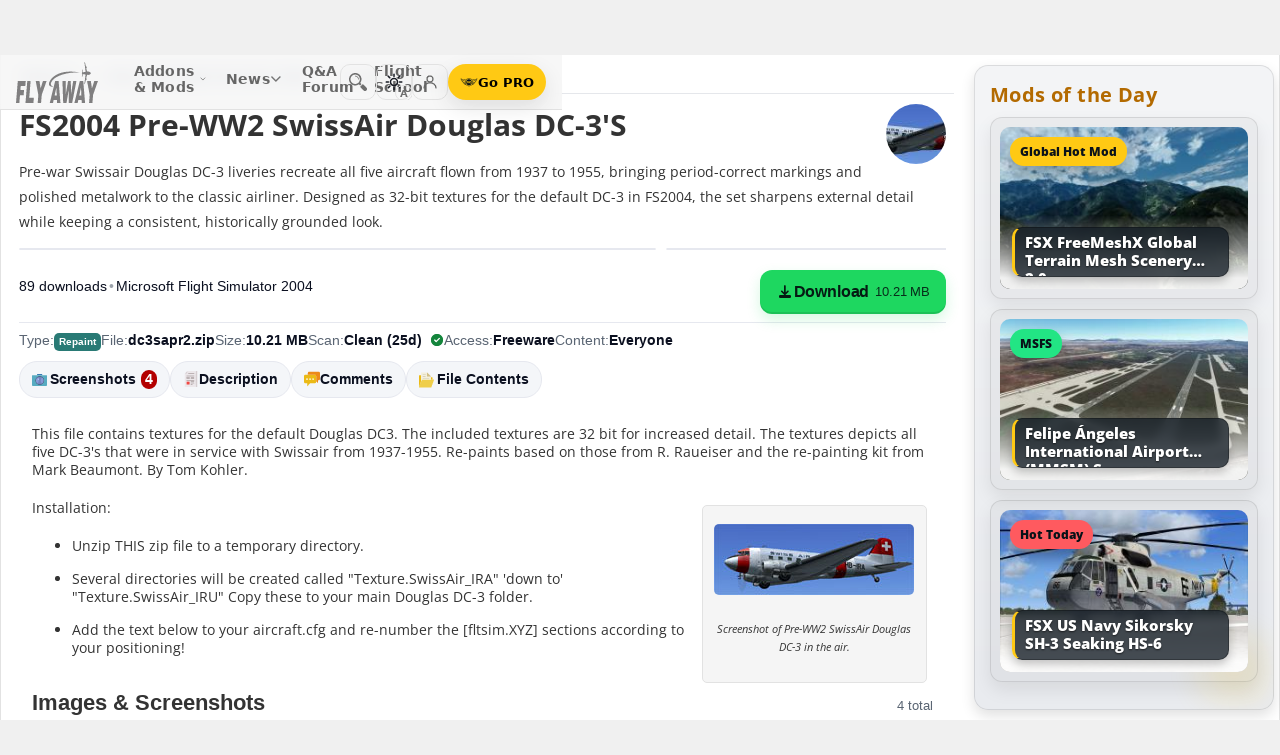

--- FILE ---
content_type: text/html; charset=utf-8
request_url: https://flyawaysimulation.com/downloads/files/16902/fs2004-pre-ww2-swissair-douglas-dc-3s/
body_size: 29655
content:

	
	

	
	
	
	
	
	

	

<!DOCTYPE HTML>
<html dir="ltr" lang="en" data-theme="light">
<head>
<meta http-equiv="X-UA-Compatible" content="IE=edge">
<title>Pre-WW2 SwissAir Douglas DC-3's for FS2004</title>
<meta name="viewport" content="width=device-width, initial-scale=1">
<link rel="preconnect dns-prefetch" href="https://www.googletagmanager.com" crossorigin>
<meta http-equiv="Content-Type" content="text/html; charset=utf-8">

<link rel="stylesheet" href="https://flyawaysimulation.com/themes/FlyAway/style/responsive-global.css?v=2.6031" type="text/css">

<meta property="og:url" content="https://flyawaysimulation.com/downloads/files/16902/fs2004-pre-ww2-swissair-douglas-dc-3s/">
<meta property="og:title" content="FS2004 Pre-WW2 SwissAir Douglas DC-3's">
<meta property="og:description" content="This file contains textures for the default Douglas DC3. The included textures are 32 bit for increased detail. The textures depicts all five DC-3&amp;#39;s that were in service with Swissair from 1937-1955. Re-paints based on those from R. Raueiser and the re-painting kit from Mark Beaumont. By Tom Kohler.Screenshot of Pre-WW2 SwissAir Douglas DC-3 in the air.Installation:	Unzip THIS zip file to a temporary directory.	Several directories will be created called &amp;quot;Texture.SwissAir_IRA...">
<meta property="og:image" content="https://flyawaysimulation.com/images/add-ons/16902/dc3sapr2zip-18-hb-ira-01-1024x361.jpg">
<meta property="og:site_name" content="Fly Away Simulation">
<meta property="twitter:card" content="summary_large_image">
<meta property="twitter:site" content="@fasflightsim">

<link rel="alternate" type="application/rss+xml" title="Flight Simulator News RSS" href="https://flyawaysimulation.com/backend.php">
<link rel="canonical" href="https://flyawaysimulation.com/downloads/files/16902/fs2004-pre-ww2-swissair-douglas-dc-3s/">

<script defer src="https://flyawaysimulation.com/js/js-global.js?v=1.1"></script>
<script async src="https://www.googletagmanager.com/gtag/js?id=G-N6ZX7MZNC3"></script>
<script>
  window.dataLayer = window.dataLayer || [];
  function gtag(){dataLayer.push(arguments);}
  gtag('js', new Date());

  gtag('config', 'G-N6ZX7MZNC3');

</script>

</head>

<body itemscope itemtype="http://schema.org/WebPage">



































<header id="fxnav-header" role="banner">
  <div class="fxnav-shell">
    <!-- Brand -->
    <a class="fxnav-brand" href="https://flyawaysimulation.com/" aria-label="Fly Away Simulation">
      <img class="fxnav-logo" width="310" height="74" src="https://flyawaysimulation.com/images/svg/svgsprite-4.0.svg#flyawaylogo" alt="Fly Away Simulation">
    </a>

    <!-- Mobile toggle -->
    <button class="fxnav-toggle" aria-controls="fxnav-primary" aria-expanded="false" aria-label="Toggle menu">
      <span class="fxnav-burger" aria-hidden="true"></span>
    </button>

    <!-- Primary navigation -->
    <nav class="fxnav-nav" id="fxnav-primary" aria-label="Primary">
      <ul class="fxnav-list" role="menubar">
        <li class="fxnav-item" role="none">
          <a class="fxnav-link" href="https://flyawaysimulation.com/downloads.html" role="menuitem" aria-haspopup="true" aria-expanded="false" aria-controls="fxnav-sub-addons" title="Our add-ons/mods library covering MSFS, FSX, P3D & X-Plane">
            Addons &amp; Mods
            <svg class="fxnav-caret" viewBox="0 0 12 12" aria-hidden="true">
              <path d="M2 4l4 4 4-4" stroke="currentColor" stroke-width="1.5" fill="none" stroke-linecap="round" stroke-linejoin="round"></path>
            </svg>
          </a>
          <ul class="fxnav-sub" id="fxnav-sub-addons" role="menu" aria-label="Addons &amp; Mods" aria-hidden="true">
            <li role="none">
              <a role="menuitem" href="https://flyawaysimulation.com/downloads/msfs/" aria-label="Microsoft Flight Simulator (MSFS) downloads">
                <abbr title="Microsoft Flight Simulator">MSFS</abbr>
              </a>
            </li>
            <li role="none">
              <a role="menuitem" href="https://flyawaysimulation.com/downloads/fsx/" aria-label="Microsoft Flight Simulator X (FSX) downloads">
                <abbr title="Microsoft Flight Simulator X">FSX</abbr>
              </a>
            </li>
            <li role="none">
              <a role="menuitem" href="https://flyawaysimulation.com/downloads/x-plane/" aria-label="X-Plane downloads">X-Plane</a>
            </li>
            <li role="none">
              <a role="menuitem" href="https://flyawaysimulation.com/downloads/p3d/" aria-label="Lockheed Martin Prepar3D (P3D) v6/5/4 downloads">
                <abbr title="Lockheed Martin Prepar3D v6/5/4">P3D</abbr>
              </a>
            </li>
          </ul>
        </li>

        <li class="fxnav-item" role="none">
          <a class="fxnav-link" href="https://flyawaysimulation.com/topics/" role="menuitem" aria-haspopup="true" aria-expanded="false" aria-controls="fxnav-sub-news" title="Flight simulation and related news topics">
            News
            <svg class="fxnav-caret" viewBox="0 0 12 12" aria-hidden="true">
              <path d="M2 4l4 4 4-4" stroke="currentColor" stroke-width="1.5" fill="none" stroke-linecap="round" stroke-linejoin="round"></path>
            </svg>
          </a>
          <ul class="fxnav-sub" id="fxnav-sub-news" role="menu" aria-label="News" aria-hidden="true">
            <li role="none">
              <a role="menuitem" href="https://flyawaysimulation.com/topics/44/microsoft-flight-simulator/" aria-label="Microsoft Flight Simulator (MSFS) news">
                <abbr title="Microsoft Flight Simulator">MSFS</abbr>
              </a>
            </li>
            <li role="none">
              <a role="menuitem" href="https://flyawaysimulation.com/topics/19/microsoft-flight-simulator-x/" aria-label="Microsoft Flight Simulator X (FSX) news">
                <abbr title="Microsoft Flight Simulator X">FSX</abbr>
              </a>
            </li>
            <li role="none">
              <a role="menuitem" href="https://flyawaysimulation.com/topics/23/x-plane/" aria-label="X-Plane news">X-Plane</a>
            </li>
            <li role="none">
              <a role="menuitem" href="https://flyawaysimulation.com/topics/43/prepar3d/" aria-label="Lockheed Martin Prepar3D (P3D) news">
                <abbr title="Lockheed Martin Prepar3D">P3D</abbr>
              </a>
            </li>
            <li role="none"><a role="menuitem" href="https://flyawaysimulation.com/topics/15/editorial/">Editorials</a></li>
          </ul>
        </li>

        <li class="fxnav-item" role="none">
          <a class="fxnav-link" href="https://forum.flyawaysimulation.com/" role="menuitem" title="Flight Sim question and answer forum">Q&amp;A Forum</a>
        </li>

        <li class="fxnav-item" role="none">
          <a class="fxnav-link" href="https://flyawaysimulation.com/flight-school/" role="menuitem" title="Guides, tutorials and walkthroughs for all popular packages">Flight School</a>
        </li>

        <!-- Utilities now shown in the mobile sheet for all <=1100px widths -->
        <li class="fxnav-divider fxnav-util-only" aria-hidden="true"></li>
        <li class="fxnav-section fxnav-util-only" aria-hidden="true">Quick actions</li>

        <!-- Search (in-menu) -->
        <li class="fxnav-item fxnav-util-only" role="none">
          <a class="fxnav-link" href="https://flyawaysimulation.com/search/" role="menuitem">
            <span style="display:inline-flex;align-items:center;gap:10px">
              <img class="fxnav-icon" src="https://flyawaysimulation.com/images/svg/svgsprite-4.0.svg#newsearchicon" alt="">
              <b>Search</b>
            </span>
          </a>
        </li>

                <!-- Theme options (System/Dark/Light) inside menu — testers only -->
        <li class="fxnav-item fxnav-util-only" role="none">
          <a class="fxnav-link" href="#" role="menuitem" aria-haspopup="true" aria-expanded="false" aria-controls="fxnav-sub-theme">
            Theme
            <svg class="fxnav-caret" viewBox="0 0 12 12" aria-hidden="true">
              <path d="M2 4l4 4 4-4" stroke="currentColor" stroke-width="1.5" fill="none" stroke-linecap="round" stroke-linejoin="round"></path>
            </svg>
          </a>
          <ul class="fxnav-sub fxnav-sub-theme" id="fxnav-sub-theme" role="menu" aria-label="Theme" aria-hidden="true">
            <li role="none">
              <label class="fxnav-radio" role="menuitemradio" aria-checked="false">
                <input type="radio" name="fxnav-theme" value="auto">
                <span>System</span>
              </label>
            </li>
            <li role="none">
              <label class="fxnav-radio" role="menuitemradio" aria-checked="false">
                <input type="radio" name="fxnav-theme" value="dark">
                <span>Dark</span>
              </label>
            </li>
            <li role="none">
              <label class="fxnav-radio" role="menuitemradio" aria-checked="false">
                <input type="radio" name="fxnav-theme" value="light">
                <span>Light</span>
              </label>
            </li>
          </ul>
        </li>
        
                  <!-- Login (in-menu on compact) -->
          <li class="fxnav-item fxnav-util-only" role="none">
            <a class="fxnav-link" href="https://flyawaysimulation.com/account/login/" role="menuitem">
              <span style="display:inline-flex;align-items:center;gap:10px">
                <svg class="fxnav-icon" viewBox="0 0 24 24" aria-hidden="true">
                  <circle cx="12" cy="8" r="4" fill="none" stroke="currentColor" stroke-width="1.7"></circle>
                  <path d="M4 20c0-4.2 3.8-7 8-7s8 2.8 8 7" fill="none" stroke="currentColor" stroke-width="1.7" stroke-linecap="round"></path>
                </svg>
                <b>Log in</b>
              </span>
            </a>
          </li>

          <!-- Go PRO CTA (in-menu on compact) -->
          <li class="fxnav-item fxnav-util-only" role="none">
            <a class="fxnav-cta-menu" href="https://flyawaysimulation.com/account/register/" role="menuitem" title="Go PRO — unlock premium downloads and member perks" aria-label="Go PRO">
              <img class="fxnav-cta-icon" src="https://flyawaysimulation.com/images/svg/pro-icon-2025-2.svg" alt="">
              <span>Go PRO</span>
            </a>
          </li>
              </ul>
    </nav>

    <!-- Right cluster: Search, Theme (single icon with dropdown, testers only), Login/User, PRO -->
    <div class="fxnav-right">
      <!-- Search -->
      <a class="fxnav-iconbtn" href="https://flyawaysimulation.com/search/" title="Search" aria-label="Search">
        <img class="fxnav-icon" src="https://flyawaysimulation.com/images/svg/svgsprite-4.0.svg#newsearchicon" alt="">
      </a>

            <!-- Single-icon Theme switcher (Auto/Dark/Light) — testers only -->
      <fxsw-switcher></fxsw-switcher>
      
              <!-- Icon-only login -->
        <a class="fxnav-iconbtn" href="https://flyawaysimulation.com/account/login/" title="Log in" aria-label="Log in">
          <svg class="fxnav-icon" viewBox="0 0 24 24" aria-hidden="true">
            <circle cx="12" cy="8" r="4" fill="none" stroke="currentColor" stroke-width="1.7"></circle>
            <path d="M4 20c0-4.2 3.8-7 8-7s8 2.8 8 7" fill="none" stroke="currentColor" stroke-width="1.7" stroke-linecap="round"></path>
          </svg>
        </a>

        <!-- Compact PRO -->
        <a class="fxnav-cta" href="https://flyawaysimulation.com/account/register/" title="Go PRO — unlock premium downloads and member perks" aria-label="Go PRO">
          <img class="fxnav-cta-icon" src="https://flyawaysimulation.com/images/svg/pro-icon-2025-2.svg" alt="">
          <span>Go PRO</span>
        </a>
          </div>
  </div>

  <!-- Full-viewport overlay (mobile sheet background) -->
  <div class="fxnav-overlay" aria-hidden="true"></div>
</header>

<script>
// tmsw boot: pre-paint theme apply + live OS sync when pref = "auto"
(function(){
  var KEY = 'theme';
  var root = document.documentElement;

  function reportTheme(mode, pref, reason){
    try{
      if (typeof gtag !== 'function') return;

      // User properties (for % of users)
      gtag('set', 'user_properties', {
        theme_mode: mode,  // applied: 'dark'|'light'
        theme_pref: pref   // preference: 'auto'|'dark'|'light'
      });

      // Event (for debugging + % of loads/changes)
      gtag('event', 'theme_state', {
        theme_mode: mode,
        theme_pref: pref,
        theme_reason: reason // 'load' | 'os_change'
      });
    } catch(e){}
  }

  function computeMode(pref, mql){
    if (pref === 'dark' || pref === 'light') return pref;
    return (mql && mql.matches) ? 'dark' : 'light';
  }

  function apply(mode, pref){
    root.setAttribute('data-theme', mode);
    root.setAttribute('data-theme-context', mode);
    root.setAttribute('data-theme-pref', pref);
    root.style.colorScheme = mode;
  }

  try{
    var pref = localStorage.getItem(KEY) || 'auto';
    var mql = window.matchMedia && window.matchMedia('(prefers-color-scheme: dark)');
    var mode = computeMode(pref, mql);

    apply(mode, pref);
    reportTheme(mode, pref, 'load');

    function osChanged(){
      try{
        var p = localStorage.getItem(KEY) || 'auto';
        if (p !== 'auto') return;

        var md = computeMode('auto', mql);

        // prevent duplicate event if nothing changed
        if (root.getAttribute('data-theme') === md) return;

        apply(md, 'auto');
        reportTheme(md, 'auto', 'os_change');
      } catch(e){}
    }

    if (mql){
      if ('addEventListener' in mql) mql.addEventListener('change', osChanged);
      else if ('addListener' in mql) mql.addListener(osChanged);
    }
  }catch(e){}
})();
</script>

<script>
/* FX Nav v4.3.8 interactions (vanilla, full-width sheet) */
(function(){
  const header = document.getElementById('fxnav-header');
  if (!header) return;

  const toggle = header.querySelector('.fxnav-toggle');
  const navPanel = header.querySelector('.fxnav-nav');
  const overlay = header.querySelector('.fxnav-overlay');
  const openClass = 'fxnav-open';
  const isHoverDesktop = () => window.matchMedia('(hover: hover) and (pointer: fine)').matches && window.innerWidth > 1100;

  // Header height -> CSS var for sheet/overlay offset
  const setHeaderVars = () => {
    const h = header.getBoundingClientRect().height || 54;
    header.style.setProperty('--fxnav-h', Math.round(h) + 'px');
  };

  // Initialize header vars (no shrink on scroll)
  setHeaderVars();

  function lockPage(lock){
    if (lock) document.documentElement.classList.add('fxnav-modal-open');
    else document.documentElement.classList.remove('fxnav-modal-open');
  }

  function setExpanded(el, open){
    const trig = el.querySelector(':scope > .fxnav-link[aria-haspopup="true"], :scope > .fxnav-userbtn');
    if (trig) trig.setAttribute('aria-expanded', String(open));
    const sub = el.querySelector(':scope > .fxnav-sub');
    if (sub) sub.setAttribute('aria-hidden', String(!open));
  }

  function closeAll(except){
    const items = header.querySelectorAll('.fxnav-list > .fxnav-item');
    items.forEach(li => {
      if (li !== except){
        li.classList.remove(openClass);
        setExpanded(li, false);
      }
    });
    const user = header.querySelector('.fxnav-user');
    if (user && user !== except){
      user.classList.remove(openClass);
      const ub = user.querySelector('.fxnav-userbtn');
      if (ub) ub.setAttribute('aria-expanded','false');
      const us = user.querySelector('.fxnav-sub-user');
      if (us) us.setAttribute('aria-hidden','true');
    }
  }

  function closeMenu(){
    header.classList.remove('fxnav-is-open');
    if (toggle) toggle.setAttribute('aria-expanded','false');
    if (navPanel) navPanel.setAttribute('aria-hidden','true');
    lockPage(false);
    closeAll();
  }

  // Mobile toggle
  if (toggle){
    toggle.addEventListener('click', () => {
      const open = header.classList.toggle('fxnav-is-open');
      toggle.setAttribute('aria-expanded', String(open));
      if (navPanel) navPanel.setAttribute('aria-hidden', String(!open));
      lockPage(open);
      if (!open) closeAll();
      setHeaderVars();
    });
  }

  // Overlay click closes
  if (overlay){
    overlay.addEventListener('click', closeMenu);
    overlay.addEventListener('touchstart', closeMenu, { passive: true });
  }

  // ESC closes when sheet open
  document.addEventListener('keydown', (e) => {
    if (e.key === 'Escape' && header.classList.contains('fxnav-is-open')) closeMenu();
  });

  const items = Array.from(header.querySelectorAll('.fxnav-list > .fxnav-item'));
  const closeTimers = new WeakMap();

  function clearTimer(el){ const t = closeTimers.get(el); if (t) { clearTimeout(t); closeTimers.delete(el); } }
  function scheduleClose(el){
    clearTimer(el);
    closeTimers.set(el, setTimeout(() => { el.classList.remove(openClass); setExpanded(el,false); }, 160));
  }

  // Top-level items
  items.forEach(li => {
    const link = li.querySelector(':scope > .fxnav-link');
    const sub  = li.querySelector(':scope > .fxnav-sub');
    const hasSub = !!sub;

    if (hasSub && link){
      link.setAttribute('aria-haspopup', 'true');
      link.setAttribute('aria-expanded', 'false');

      // Desktop hover
      li.addEventListener('mouseenter', () => {
        if (isHoverDesktop() && !header.classList.contains('fxnav-is-open')) {
          clearTimer(li); closeAll(li); li.classList.add(openClass); setExpanded(li,true);
        }
      });
      li.addEventListener('mouseleave', () => {
        if (isHoverDesktop() && !header.classList.contains('fxnav-is-open')) scheduleClose(li);
      });
      sub.addEventListener('mouseenter', () => clearTimer(li));
      sub.addEventListener('mouseleave', () => scheduleClose(li));

      // Mobile/touch click (sheet mode)
      link.addEventListener('click', (e) => {
        const usingMobile = !isHoverDesktop() || header.classList.contains('fxnav-is-open');
        if (usingMobile){
          e.preventDefault();
          const willOpen = !li.classList.contains(openClass);
          items.forEach(sib => { if (sib !== li) { sib.classList.remove(openClass); setExpanded(sib,false); } });
          li.classList.toggle(openClass, willOpen);
          setExpanded(li, willOpen);
        }
      });

      // Keyboard
      link.addEventListener('keydown', (e) => {
        if (e.key === 'ArrowDown'){ e.preventDefault(); li.classList.add(openClass); setExpanded(li,true); const first = sub?.querySelector('a, input, button, [tabindex="0"]'); if (first) first.focus(); }
        else if (e.key === 'Escape'){ li.classList.remove(openClass); setExpanded(li,false); link.focus(); }
        else if (e.key === 'ArrowRight'){ e.preventDefault(); focusNextTop(li); }
        else if (e.key === 'ArrowLeft'){ e.preventDefault(); focusPrevTop(li); }
      });
    } else if (link) {
      link.addEventListener('keydown', (e) => {
        if (e.key === 'ArrowRight'){ e.preventDefault(); focusNextTop(li); }
        else if (e.key === 'ArrowLeft'){ e.preventDefault(); focusPrevTop(li); }
      });
    }
  });

  // User dropdown (desktop/tablet)
  const userWrap = header.querySelector('.fxnav-user');
  const userBtn  = header.querySelector('.fxnav-userbtn');
  const userSub  = header.querySelector('.fxnav-sub-user');
  if (userWrap && userBtn){
    userBtn.addEventListener('click', (e) => {
      e.preventDefault();
      const willOpen = !userWrap.classList.contains(openClass);
      closeAll();
      userWrap.classList.toggle(openClass, willOpen);
      userBtn.setAttribute('aria-expanded', String(willOpen));
      if (userSub) userSub.setAttribute('aria-hidden', String(!willOpen));
    });
    userWrap.addEventListener('mouseenter', () => {
      if (isHoverDesktop()) {
        clearTimer(userWrap); closeAll(userWrap); userWrap.classList.add(openClass); userBtn.setAttribute('aria-expanded','true'); if (userSub) userSub.setAttribute('aria-hidden','false');
      }
    });
    userWrap.addEventListener('mouseleave', () => {
      if (isHoverDesktop()) scheduleClose(userWrap);
    });
  }

  function topTriggers(){ return Array.from(header.querySelectorAll('.fxnav-list > .fxnav-item > .fxnav-link')); }
  function focusNextTop(currentLi){ const tops = topTriggers(); const idx = tops.findIndex(a => currentLi.contains(a)); const next = tops[(idx+1)%tops.length]; if (next) next.focus(); }
  function focusPrevTop(currentLi){ const tops = topTriggers(); const idx = tops.findIndex(a => currentLi.contains(a)); const prev = tops[(idx-1+tops.length)%tops.length]; if (prev) prev.focus(); }

  // Outside click closes (desktop)
  document.addEventListener('click', (e) => {
    if (!header.contains(e.target)) {
      closeMenu();
    }
  });

  // Resize/orientation cleanup
  window.addEventListener('resize', () => {
    setHeaderVars();
    if (window.innerWidth > 1100) {
      closeMenu();
    }
  });

  // Compact theme radios inside hamburger (present only for testers)
  const THEME_KEY = 'theme';
  const themeRadios = header.querySelectorAll('input[name="fxnav-theme"]');
  function getPref(){ try { return localStorage.getItem(THEME_KEY) || 'auto'; } catch { return 'auto'; } }
  function setPref(v){ try { localStorage.setItem(THEME_KEY, v); } catch {} }

  function applyThemePref(pref){
    setPref(pref);
    const sw = document.querySelector('fxsw-switcher');
    if (sw && typeof sw.apply === 'function') {
      sw.apply(pref);
    } else {
      const darkMql = window.matchMedia ? window.matchMedia('(prefers-color-scheme: dark)') : null;
      const systemDark = darkMql ? darkMql.matches : false;
      const mode = (pref === 'dark' || (pref === 'auto' && systemDark)) ? 'dark' : (pref === 'light' ? 'light' : 'light');
      const html = document.documentElement;
      html.setAttribute('data-theme', mode);
      html.setAttribute('data-theme-context', mode);
      html.setAttribute('data-theme-pref', pref);
      html.style.colorScheme = mode;
      window.dispatchEvent(new CustomEvent('tmsw:theme', { detail: { pref, mode } }));
    }
  }
  function syncThemeRadios(pref){
    themeRadios.forEach(r => { r.checked = (r.value === pref); r.closest('.fxnav-radio')?.setAttribute('aria-checked', r.checked ? 'true' : 'false'); });
  }
  if (themeRadios.length){
    syncThemeRadios(getPref());
    themeRadios.forEach(r => {
      r.addEventListener('change', (e) => {
        if (e.target && e.target.checked){
          applyThemePref(e.target.value);
          syncThemeRadios(e.target.value);
        }
      });
    });
    // Keep radios in sync if theme changes elsewhere
    window.addEventListener('tmsw:theme', (e) => { if (e.detail && e.detail.pref) syncThemeRadios(e.detail.pref); });
  }

  // Init aria-hidden for panel and submenus
  if (navPanel) navPanel.setAttribute('aria-hidden', 'true');
  header.querySelectorAll('.fxnav-sub').forEach(ul => { ul.setAttribute('aria-hidden','true'); });
})();
</script>

<script>
/* Single-icon Theme Switcher (Auto/Dark/Light) — testers only */
(() => {
  const STORAGE_KEY = 'theme';
  const SWITCH_TAG = 'fxsw-switcher';
  const POPOVER_TAG = 'fxsw-popover';

  const storage = {
    get(){ try { return localStorage.getItem(STORAGE_KEY) || 'auto'; } catch { return 'auto'; } },
    set(v){ try { localStorage.setItem(STORAGE_KEY, v); } catch {} }
  };

  const mqlDark = window.matchMedia ? window.matchMedia('(prefers-color-scheme: dark)') : null;
  const systemPrefersDark = () => mqlDark ? mqlDark.matches : false;
  const computeMode = pref => (pref === 'dark' || pref === 'light') ? pref : (systemPrefersDark() ? 'dark' : 'light');

	
	  // --- GA helper: manual theme changes ---
  function gaReportTheme(pref, mode, reason){
    try{
      if (typeof gtag !== 'function') return;
      gtag('set', 'user_properties', {
        theme_mode: mode,   // 'dark' | 'light' (applied)
        theme_pref: pref    // 'auto' | 'dark' | 'light' (user choice)
      });
      gtag('event', 'theme_state', {
        theme_mode: mode,
        theme_pref: pref,
        theme_reason: reason // 'manual'
      });
    } catch(e){}
  }
	
  function applyTheme(pref) {
    const html = document.documentElement;
    const theMode = computeMode(pref);
    const reduce = window.matchMedia && window.matchMedia('(prefers-reduced-motion: reduce)').matches;
    const doApply = () => {
      html.setAttribute('data-theme', theMode);
      html.setAttribute('data-theme-context', theMode);
      html.setAttribute('data-theme-pref', pref);
      html.style.colorScheme = theMode;
      window.dispatchEvent(new CustomEvent('tmsw:theme', { detail: { pref, mode: theMode } }));
    };
    if ('startViewTransition' in document && !reduce) document.startViewTransition(doApply); else doApply();
  }

  if (!customElements.get(POPOVER_TAG)) {
    class FxswPopover extends HTMLElement {
      constructor(){
        super();
        const root = this.attachShadow({ mode: 'closed' });
        root.innerHTML = `
          <style>
            :host{ position: fixed; inset: auto auto; z-index: 2147483647; contain: content; }
            *,*::before,*::after{ box-sizing: border-box; }
            .panel{
              width: 240px; max-width: calc(100vw - 16px);
              border-radius: 12px; border: 1px solid var(--bdr);
              background: var(--surface);
              -webkit-backdrop-filter: blur(10px);
              backdrop-filter: blur(10px);
              box-shadow: var(--shd);
              padding: 6px; opacity: 0; transform: translateY(-6px);
              transition: opacity .18s ease, transform .18s ease;
              color: var(--fg);
              font: 600 13px/1.2 system-ui, -apple-system, "Segoe UI", Roboto, Helvetica, Arial, sans-serif;
            }
            .open{ opacity: 1; transform: translateY(0); }
            .arrow{ position: absolute; width: 12px; height: 12px; background: var(--surface); transform: rotate(45deg); border-left: 1px solid var(--bdr); border-top: 1px solid var(--bdr); }
            .list{ margin:0; padding:4px; display:grid; gap:2px; border:0; }
            .item{ display:flex; align-items:center; gap:10px; border-radius:10px; padding:10px; cursor:pointer; user-select:none; outline:none; text-decoration:none; }
            .item:hover{ background: var(--hover); }
            .item:focus-visible{ box-shadow: 0 0 0 2px var(--focus) inset; }
            .ico{ width:18px; height:18px; display:grid; place-items:center; color:var(--fg); }
            .txt{ display:flex; flex-direction:column; }
            .txt b{ font-weight:700; }
            .txt small{ font:500 11px/1.2 system-ui,-apple-system,"Segoe UI",Roboto,Helvetica,Arial,sans-serif; color:var(--fg-dim); }
            .chk{ margin-left:auto; width:16px; height:16px; border-radius:9999px; border:1.5px solid var(--bdr); display:grid; place-items:center; color:var(--fg); }
            /* FIX: Only show the tick for the selected option */
            .chk svg{ opacity:0; transform: scale(.75); transition: opacity .14s ease, transform .2s ease; }
            input{ position:absolute; opacity:0; pointer-events:none; }
            input:checked + .row .chk{ background: var(--fg); color: var(--surface); border-color: transparent; }
            input:checked + .row .chk svg{ opacity:1; transform: scale(1); }
            :host([data-mode="dark"])  { --surface: rgba(11,16,22,.98); --bdr: rgba(255,255,255,.12); --fg:#e7ecf7; --fg-dim:#aeb6c6; --hover: rgba(255,255,255,.08); --focus: rgba(255,255,255,.35); --shd: 0 18px 44px rgba(0,0,0,.55); }
            :host([data-mode="light"]) { --surface: #f6f6f6;              --bdr: #E2E2E2;                 --fg:#151922;  --fg-dim:#6F6F6F;  --hover: rgba(0,0,0,.06);  --focus: rgba(0,0,0,.45);  --shd: 0 14px 32px rgba(0,0,0,.12); }
            @media (max-width: 420px){ .panel{ width: min(240px, calc(100vw - 16px)); } }
            @media (prefers-reduced-motion: reduce){ .panel{ transition:none; } }
          </style>
          <div class="panel" role="dialog" aria-label="Theme" aria-modal="false">
            <div class="arrow"></div>
            <fieldset class="list" role="radiogroup" aria-label="Theme options">
              <label class="item">
                <input type="radio" name="fxsw-theme" value="auto">
                <span class="row" style="display:flex;align-items:center;gap:10px;width:100%">
                  <span class="ico" aria-hidden="true">
                    <svg width="18" height="18" viewBox="0 0 24 24" fill="none" stroke="currentColor" stroke-width="1.6" stroke-linecap="round" stroke-linejoin="round">
                      <rect x="3" y="4" width="18" height="12" rx="2"></rect><path d="M7 20h10"></path>
                    </svg>
                  </span>
                  <span class="txt"><b>System</b><small>Follow OS</small></span>
                  <span class="chk" aria-hidden="true">
                    <svg width="12" height="12" viewBox="0 0 12 12" fill="none" stroke="currentColor" stroke-width="2" stroke-linecap="round" stroke-linejoin="round"><path d="m2.2 6.2 2.2 2.3 5-5.1"/></svg>
                  </span>
                </span>
              </label>
              <label class="item">
                <input type="radio" name="fxsw-theme" value="dark">
                <span class="row" style="display:flex;align-items:center;gap:10px;width:100%">
                  <span class="ico" aria-hidden="true">
                    <svg width="18" height="18" viewBox="0 0 18 18" fill="currentColor"><path d="M10.9 1.5a7.4 7.4 0 1 0 5.6 12.9A7.1 7.1 0 0 1 10.9 1.5z"/></svg>
                  </span>
                  <span class="txt"><b>Dark</b><small>Always dark</small></span>
                  <span class="chk" aria-hidden="true">
                    <svg width="12" height="12" viewBox="0 0 12 12" fill="none" stroke="currentColor" stroke-width="2" stroke-linecap="round" stroke-linejoin="round"><path d="m2.2 6.2 2.2 2.3 5-5.1"/></svg>
                  </span>
                </span>
              </label>
              <label class="item">
                <input type="radio" name="fxsw-theme" value="light">
                <span class="row" style="display:flex;align-items:center;gap:10px;width:100%">
                  <span class="ico" aria-hidden="true">
                    <svg width="18" height="18" viewBox="0 0 18 18" fill="none" stroke="currentColor" stroke-width="1.5" stroke-linecap="round" stroke-linejoin="round">
                      <circle cx="9" cy="9" r="3.5"></circle>
                      <path d="M9 1.25v2.2M9 14.55v2.2M1.25 9h2.2M14.55 9h2.2M3.2 3.2l1.6 1.6M13.2 13.2l1.6 1.6M3.2 14.8L4.8 13.2M13.2 4.8l1.6-1.6"></path>
                    </svg>
                  </span>
                  <span class="txt"><b>Light</b><small>Always light</small></span>
                  <span class="chk" aria-hidden="true">
                    <svg width="12" height="12" viewBox="0 0 12 12" fill="none" stroke="currentColor" stroke-width="2" stroke-linecap="round" stroke-linejoin="round"><path d="m2.2 6.2 2.2 2.3 5-5.1"/></svg>
                  </span>
                </span>
              </label>
            </fieldset>
          </div>
        `;
        this._root = root;
        this._panel = root.querySelector('.panel');
        this._arrow = root.querySelector('.arrow');
        root.addEventListener('change', e => {
          const t = e.target;
          if (t && t.name === 'fxsw-theme') {
            this.dispatchEvent(new CustomEvent('fxsw:select', { detail: t.value, bubbles: true, composed: true }));
          }
        });
      }
      set mode(v){ this.setAttribute('data-mode', (v === 'dark') ? 'dark' : 'light'); }
      open(anchorRect){
        const margin = 10;
        const vw = Math.max(document.documentElement.clientWidth, window.innerWidth || 0);
        const vh = Math.max(document.documentElement.clientHeight, window.innerHeight || 0);
        const width = 240, estH = 152;
        const x = Math.max(8, Math.min(vw - 8 - width, anchorRect.right - width));
        let y = anchorRect.bottom + margin; if (y + estH > vh - 8) y = anchorRect.top - margin - estH;
        this.style.left = Math.round(x) + 'px'; this.style.top = Math.round(y) + 'px';
        const ax = Math.min(width - 20, Math.max(14, anchorRect.left + anchorRect.width / 2 - x));
        this._arrow.style.left = (ax - 6) + 'px';
        if (y >= anchorRect.bottom) { this._arrow.style.top = '-6px'; this._arrow.style.transform = 'rotate(45deg)'; }
        else { this._arrow.style.top = 'calc(100% - 6px)'; this._arrow.style.transform = 'rotate(225deg)'; }
        this._panel.classList.add('open');
      }
      close(){ this._panel && this._panel.classList.remove('open'); }
      check(pref){
        const inputs = this._root ? this._root.querySelectorAll('input[name="fxsw-theme"]') : null;
        if (inputs) inputs.forEach(i => { i.checked = (i.value === pref); });
      }
      focusChecked(){
        const el = this._root ? this._root.querySelector('input[name="fxsw-theme"]:checked') : null;
        if (el) el.focus({ preventScroll: true });
      }
    }
    customElements.define(POPOVER_TAG, FxswPopover);
  }

  if (!customElements.get(SWITCH_TAG)) {
    class FxswSwitcher extends HTMLElement {
      constructor(){
        super();
        const root = this.attachShadow({ mode: 'closed' });
        this._pref = 'auto';
        this._mode = computeMode(this._pref);
        root.innerHTML = `
          <style>
            :host{ display:inline-block; contain: layout paint style; isolation:isolate; }
            *,*::before,*::after{ box-sizing: border-box; }
            .btn{
              -webkit-tap-highlight-color: transparent;
              position:relative; display:grid; place-items:center;
              width:36px; height:36px; border-radius:10px;
              border:1px solid var(--bdr); background:var(--bg); color:var(--fg);
              cursor:pointer;
              transition: background .18s ease, border-color .18s ease, transform .08s ease;
            }
            .btn:hover{ background: var(--hover); }
            .btn:active{ transform: translateY(1px); }
            .btn:focus-visible{ outline:2px solid var(--focus); outline-offset:2px; }
            .ic{ position:absolute; inset:0; display:grid; place-items:center; }
            .sun,.moon{ transition: opacity .28s ease, transform .45s ease; }
            :host([data-mode="light"]) .sun{ opacity:1; transform:rotate(0) scale(1); }
            :host([data-mode="light"]) .moon{ opacity:0; transform:rotate(-90deg) scale(.7); }
            :host([data-mode="dark"])  .sun{ opacity:0; transform:rotate(90deg) scale(.7); }
            :host([data-mode="dark"])  .moon{ opacity:1; transform:rotate(0) scale(1); }
            .btn::after{
              content: attr(data-badge);
              position:absolute; right:-2px; bottom:-2px; min-width:16px; height:16px; padding:0 4px;
              border-radius:12px; border:1px solid var(--bdr);
              background: var(--bg); color: var(--fg-dim);
              font:700 10px/16px system-ui,-apple-system,"Segoe UI",Roboto,Helvetica,Arial,sans-serif;
              display:grid; place-items:center;
            }
            :host([data-mode="dark"])  { --bg: transparent; --bdr: rgba(255,255,255,.12); --fg:#e7ecf7; --fg-dim:#aeb6c6; --hover: rgba(255,255,255,.08); --focus: rgba(255,255,255,.35); }
            :host([data-mode="light"]) { --bg: transparent; --bdr: #E2E2E2;                 --fg:#151922;  --fg-dim:#6F6F6F;  --hover: rgba(0,0,0,.06);  --focus: rgba(0,0,0,.45); }
          </style>
          <button class="btn" aria-haspopup="dialog" aria-expanded="false" title="Change theme" data-badge="A">
            <span class="ic sun" aria-hidden="true">
              <svg width="18" height="18" viewBox="0 0 18 18" fill="none" stroke="currentColor" stroke-width="1.5" stroke-linecap="round" stroke-linejoin="round">
                <circle cx="9" cy="9" r="3.5"></circle>
                <path d="M9 1.25v2.2M9 14.55v2.2M1.25 9h2.2M14.55 9h2.2M3.2 3.2l1.6 1.6M13.2 13.2l1.6 1.6M3.2 14.8L4.8 13.2M13.2 4.8l1.6-1.6"></path>
              </svg>
            </span>
            <span class="ic moon" aria-hidden="true">
              <svg width="18" height="18" viewBox="0 0 18 18" fill="currentColor">
                <path d="M10.9 1.5a7.4 7.4 0 1 0 5.6 12.9A7.1 7.1 0 0 1 10.9 1.5z"></path>
              </svg>
            </span>
          </button>
        `;
        this._root = root;
        this._btn = root.querySelector('.btn');
        this._btn.addEventListener('click', () => this.toggleMenu());
        this._btn.addEventListener('keydown', e => {
          if (e.key === 'ArrowDown' || e.key === 'Enter' || e.key === ' ') { e.preventDefault(); this.openMenu(); }
        });

        this._mqlHandler = () => { if (this._pref === 'auto') this.apply('auto'); };
        if (mqlDark) {
          if ('addEventListener' in mqlDark) mqlDark.addEventListener('change', this._mqlHandler);
          else if ('addListener' in mqlDark) mqlDark.addListener(this._mqlHandler);
        }

        this.apply(storage.get());
      }

      disconnectedCallback(){
        if (mqlDark) {
          if ('removeEventListener' in mqlDark) mqlDark.removeEventListener('change', this._mqlHandler);
          else if ('removeListener' in mqlDark) mqlDark.removeListener(this._mqlHandler);
        }
      }

      apply(pref){
        this._pref = pref;
        this._mode = computeMode(pref);
        applyTheme(pref);
        this.setAttribute('data-mode', this._mode);
        const badge = (pref === 'auto') ? 'A' : (pref === 'dark' ? 'D' : 'L');
        this._btn.setAttribute('data-badge', badge);
        const label = pref === 'auto' ? `Theme: System (${this._mode})` : `Theme: ${this._mode}`;
        this._btn.setAttribute('aria-label', label);
      }

      toggleMenu(){ this._menuOpen ? this.closeMenu() : this.openMenu(); }

      openMenu(){
        if (this._menuOpen) return;
        const Pop = customElements.get(POPOVER_TAG);
        const pop = this._pop = new Pop();
        pop.mode = this._mode;
        pop.check && pop.check(this._pref);
        document.body.appendChild(pop);
        pop.open(this.getBoundingClientRect());
        this._btn.setAttribute('aria-expanded', 'true');
        this._menuOpen = true;
        setTimeout(() => pop.focusChecked && pop.focusChecked(), 0);

                this._onSelect = (e) => {
          const pref = e.detail;

          // avoid noisy duplicate events if user re-selects current option
          if (pref === this._pref) { this.closeMenu(); return; }

          storage.set(pref);
          this.apply(pref);

          // this._mode is updated by this.apply(pref)
          gaReportTheme(pref, this._mode, 'manual');

          this.closeMenu();
        };
        this._onDocKey = (e) => { if (e.key === 'Escape') { this.closeMenu(); this.focus(); } }
        this._onDocClick = (e) => { if (!pop.contains(e.target)) this.closeMenu(); }
        this._onScroll = () => { pop.open(this.getBoundingClientRect()); };

        pop.addEventListener('fxsw:select', this._onSelect);
        document.addEventListener('keydown', this._onDocKey);
        document.addEventListener('mousedown', this._onDocClick, true);
        document.addEventListener('touchstart', this._onDocClick, { capture: true, passive: true });
        window.addEventListener('scroll', this._onScroll, true);
        window.addEventListener('resize', this._onScroll);
      }

      closeMenu(){
        if (!this._menuOpen) return;
        const pop = this._pop;
        if (pop && pop.parentNode) { pop.close(); pop.remove(); }
        document.removeEventListener('keydown', this._onDocKey);
        document.removeEventListener('mousedown', this._onDocClick, true);
        document.removeEventListener('touchstart', this._onDocClick, { capture: true });
        window.removeEventListener('scroll', this._onScroll, true);
        window.removeEventListener('resize', this._onScroll);
        this._btn.setAttribute('aria-expanded', 'false');
        this._menuOpen = false;
      }

      focus(){ try { this._btn.focus(); } catch{} }
    }
    customElements.define(SWITCH_TAG, FxswSwitcher);
  }

  applyTheme(storage.get());
  window.addEventListener('storage', (e) => {
    if (e.key === STORAGE_KEY) {
      const pref = e.newValue || 'auto';
      applyTheme(pref);
      const sw = document.querySelector(SWITCH_TAG);
      if (sw && sw.apply) sw.apply(pref);
    }
  });
})();
</script>



























	
							
						
       <div id="wrap">









       
       



<div class="openleft">




<nav id="breadcrumbs">
<ul>
<li><a href="https://flyawaysimulation.com/downloads.html">Add-ons</a></li>
 <li><a href="https://flyawaysimulation.com/downloads/fs2004/">Microsoft Flight Simulator 2004</a></li>
<li><a href="https://flyawaysimulation.com/downloads/66/fs2004-propeller-aircraft/">Propeller Aircraft</a></li>
</ul>
</nav>

<script type="application/ld+json">
{
  "@context": "https://schema.org",
  "@type": "BreadcrumbList",
  "itemListElement": [{
    "@type": "ListItem",
    "position": 1,
    "name": "Add-ons",
    "item": "https://flyawaysimulation.com/downloads.html"
  }
  ,{
    "@type": "ListItem",
    "position": 2,
    "name": "Microsoft Flight Simulator 2004",
    "item": "https://flyawaysimulation.com/downloads/fs2004/"
  }
  ,{
    "@type": "ListItem",
    "position": 3,
    "name": "Propeller Aircraft",
    "item": "https://flyawaysimulation.com/downloads/66/fs2004-propeller-aircraft/"
  }]
}
</script>




  <main>






<div id="storyheader">

 


<img loading="eager" fetchpriority="high" decoding="async" width="80" height="80" style="float:right;width:60px;height:60px;border-radius:50%;object-fit:cover;object-position:center;background:#f2f4f8;" alt="Preview" src="https://flyawaysimulation.com/images/add-ons/16902/introdl-dc3sapr2zip-18-hb-ira-01-1024x361.jpg" srcset="https://flyawaysimulation.com/images/add-ons/16902/introdl-dc3sapr2zip-18-hb-ira-01-1024x361.jpg 1x, https://flyawaysimulation.com/images/add-ons/16902/introdl-dc3sapr2zip-18-hb-ira-01-1024x361@2x.jpg 2x" /><h1 id="top">FS2004 Pre-WW2 SwissAir Douglas DC-3's</h1>
<p style="font-size: 14px; line-height: 25px; min-height: 40px;">
    Pre-war Swissair Douglas DC-3 liveries recreate all five aircraft flown from 1937 to 1955, bringing period-correct markings and polished metalwork to the classic airliner. Designed as 32-bit textures for the default DC-3 in FS2004, the set sharpens external detail while keeping a consistent, historically grounded look.</p>
	

	
	
	

	
<div class="faw-media is-count-3" id="fa-mod-media">
  <div class="faw-media-main" id="faw-media-main"
       data-provider="image"
       data-youtube=""
       data-local=""
       data-embed=""
       data-poster="https://flyawaysimulation.com/images/add-ons/16902/dc3sapr2zip-18-hb-ira-01-1024x361.jpg"
       data-title="Pre-WW2 SwissAir Douglas DC-3's"
       data-full="https://flyawaysimulation.com/images/add-ons/16902/dc3sapr2zip-18-hb-ira-01-1024x361.jpg"
       data-f640="https://flyawaysimulation.com/images/add-ons/16902/dc3sapr2zip-18-hb-ira-01-1024x361-f640.jpg"
       data-f960="https://flyawaysimulation.com/images/add-ons/16902/dc3sapr2zip-18-hb-ira-01-1024x361-f960.jpg"
       data-f1280=""
       data-f1920=""
  >
                <!-- MAIN PREVIEW IMAGE AS <a> LINK TO FULL IMAGE -->
      <a href="https://flyawaysimulation.com/images/add-ons/16902/dc3sapr2zip-18-hb-ira-01-1024x361.jpg"
         class="faw-media-open"
         data-open-overlay="1">
        <img class="faw-media-fit"
             src="https://flyawaysimulation.com/images/add-ons/16902/dc3sapr2zip-18-hb-ira-01-1024x361-f640.jpg"
                          srcset="https://flyawaysimulation.com/images/add-ons/16902/dc3sapr2zip-18-hb-ira-01-1024x361-f640.jpg 640w, https://flyawaysimulation.com/images/add-ons/16902/dc3sapr2zip-18-hb-ira-01-1024x361-f960.jpg 960w"
             sizes="(max-width: 900px) 100vw, calc(100vw - 300px)"
                          alt="A vintage twin-engine propeller aircraft in Swiss Air livery flies against a clear blue sky with landing gear retracted."
             width="1280" height="720"
             fetchpriority="high" decoding="async" />
      </a>
      </div>

  <div class="faw-media-strip" id="faw-media-strip">
    <a href="https://flyawaysimulation.com/images/add-ons/16902/dc3sapr2zip-18-hb-ira-01-1024x361.jpg" class="faw-media-thumb is-active" data-type="image" data-full="https://flyawaysimulation.com/images/add-ons/16902/dc3sapr2zip-18-hb-ira-01-1024x361.jpg" data-alt="A vintage twin-engine propeller aircraft in Swiss Air livery flies against a clear blue sky with landing gear retracted." data-f640="https://flyawaysimulation.com/images/add-ons/16902/dc3sapr2zip-18-hb-ira-01-1024x361-f640.jpg" data-f960="https://flyawaysimulation.com/images/add-ons/16902/dc3sapr2zip-18-hb-ira-01-1024x361-f960.jpg" data-f1280="" data-f1920="" data-open-overlay="1"><img loading="lazy" decoding="async" src="https://flyawaysimulation.com/images/add-ons/16902/dc3sapr2zip-18-hb-ira-01-1024x361-t320.jpg" srcset="https://flyawaysimulation.com/images/add-ons/16902/dc3sapr2zip-18-hb-ira-01-1024x361-t240.jpg 240w, https://flyawaysimulation.com/images/add-ons/16902/dc3sapr2zip-18-hb-ira-01-1024x361-t320.jpg 320w, https://flyawaysimulation.com/images/add-ons/16902/dc3sapr2zip-18-hb-ira-01-1024x361-t420.jpg 420w" sizes="(max-width: 600px) 42vw, (max-width: 900px) 160px, 280px" alt="A vintage twin-engine propeller aircraft in Swiss Air livery flies against a clear blue sky with landing gear retracted." width="320" height="180" /></a><a href="https://flyawaysimulation.com/images/add-ons/16902/dc3sapr2zip-4-5081-3.jpg" class="faw-media-thumb" data-type="image" data-full="https://flyawaysimulation.com/images/add-ons/16902/dc3sapr2zip-4-5081-3.jpg" data-alt="A Swiss Air Lines Douglas DC-3 aircraft features a red tail with a white cross and registration HB-IRI on the fuselage." data-f640="https://flyawaysimulation.com/images/add-ons/16902/dc3sapr2zip-4-5081-3-f640.jpg" data-f960="" data-f1280="" data-f1920="" data-open-overlay="1"><img loading="lazy" decoding="async" src="https://flyawaysimulation.com/images/add-ons/16902/dc3sapr2zip-4-5081-3-t320.jpg" srcset="https://flyawaysimulation.com/images/add-ons/16902/dc3sapr2zip-4-5081-3-t240.jpg 240w, https://flyawaysimulation.com/images/add-ons/16902/dc3sapr2zip-4-5081-3-t320.jpg 320w, https://flyawaysimulation.com/images/add-ons/16902/dc3sapr2zip-4-5081-3-t420.jpg 420w" sizes="(max-width: 600px) 42vw, (max-width: 900px) 160px, 280px" alt="A Swiss Air Lines Douglas DC-3 aircraft features a red tail with a white cross and registration HB-IRI on the fuselage." width="320" height="180" /></a><a href="https://flyawaysimulation.com/images/add-ons/16902/dc3sapr2zip-5-5081-3-b1.jpg" class="faw-media-thumb" data-type="image" data-full="https://flyawaysimulation.com/images/add-ons/16902/dc3sapr2zip-5-5081-3-b1.jpg" data-alt="A Swissair DC-3 aircraft with registration HB-IRI features a red tail with a white cross and SWISS AIR LINES titles." data-f640="https://flyawaysimulation.com/images/add-ons/16902/dc3sapr2zip-5-5081-3-b1-f640.jpg" data-f960="" data-f1280="" data-f1920="" data-open-overlay="1"><img loading="lazy" decoding="async" src="https://flyawaysimulation.com/images/add-ons/16902/dc3sapr2zip-5-5081-3-b1-t320.jpg" srcset="https://flyawaysimulation.com/images/add-ons/16902/dc3sapr2zip-5-5081-3-b1-t240.jpg 240w, https://flyawaysimulation.com/images/add-ons/16902/dc3sapr2zip-5-5081-3-b1-t320.jpg 320w, https://flyawaysimulation.com/images/add-ons/16902/dc3sapr2zip-5-5081-3-b1-t420.jpg 420w" sizes="(max-width: 600px) 42vw, (max-width: 900px) 160px, 280px" alt="A Swissair DC-3 aircraft with registration HB-IRI features a red tail with a white cross and SWISS AIR LINES titles." width="320" height="180" /></a><a href="https://flyawaysimulation.com/images/add-ons/16902/dc3sapr2zip-17-hb-iri-01-640x218.jpg" class="faw-media-thumb" data-type="image" data-full="https://flyawaysimulation.com/images/add-ons/16902/dc3sapr2zip-17-hb-iri-01-640x218.jpg" data-alt="A Swiss Air Lines twin-engine propeller aircraft with registration HB-IRI flies in cloudy daylight conditions above a green landscape." data-f640="https://flyawaysimulation.com/images/add-ons/16902/dc3sapr2zip-17-hb-iri-01-640x218-f640.jpg" data-f960="" data-f1280="" data-f1920="" data-open-overlay="1"><img loading="lazy" decoding="async" src="https://flyawaysimulation.com/images/add-ons/16902/dc3sapr2zip-17-hb-iri-01-640x218-t320.jpg" srcset="https://flyawaysimulation.com/images/add-ons/16902/dc3sapr2zip-17-hb-iri-01-640x218-t240.jpg 240w, https://flyawaysimulation.com/images/add-ons/16902/dc3sapr2zip-17-hb-iri-01-640x218-t320.jpg 320w, https://flyawaysimulation.com/images/add-ons/16902/dc3sapr2zip-17-hb-iri-01-640x218-t420.jpg 420w" sizes="(max-width: 600px) 42vw, (max-width: 900px) 160px, 280px" alt="A Swiss Air Lines twin-engine propeller aircraft with registration HB-IRI flies in cloudy daylight conditions above a green landscape." width="320" height="180" /></a>  </div>
</div>

<script>
(function(){
  var media = document.getElementById('fa-mod-media'); if (!media) return;
  var main  = document.getElementById('faw-media-main');
  var strip = document.getElementById('faw-media-strip');

  function clearMain(){ while (main.firstChild) main.removeChild(main.firstChild); }
  function setProvider(p){ main.setAttribute('data-provider', p || ''); }
  function isMobile(){ return window.matchMedia && window.matchMedia('(max-width: 900px)').matches; }

  function updateMainHeight(){
    if (isMobile()) { media.style.removeProperty('--main-h'); return; }
    var h = main.getBoundingClientRect ? main.getBoundingClientRect().height : 0;
    media.style.setProperty('--main-h', (h || 0) + 'px');
  }

  // Clamp the single preview to the image's natural width to avoid upscaling
  function clampSingleToNatural(){
    try {
      if (isMobile()) return;
      if (media.className.indexOf('is-count-1') === -1) return; // only affect "single" pages
      var img = main.querySelector('img'); if (!img || !img.naturalWidth) return;

      var dpr = window.devicePixelRatio || 1;
      var naturalCssW = Math.max(320, Math.floor(img.naturalWidth / dpr)); // avoid tiny boxes
      var hardCap = 960; // desktop cap
      var cssW = Math.min(naturalCssW, hardCap);

      main.classList.add('is-small');
      main.style.maxWidth = cssW + 'px';
      main.style.justifySelf = 'center';

      // Use the real rendered width so the browser doesn't fetch oversize sources
      img.sizes = cssW + 'px';
      try { img.removeAttribute('srcset'); } catch(e){}

      updateMainHeight();
    } catch(e){}
  }

  function mountImage(full, alt, fv) {
    if (!full) return;
    clearMain(); setProvider('image'); main.setAttribute('data-full', full);

    // MAIN IMAGE NOW INSERTED AS <a> LINK
    var link = document.createElement('a');
    link.href = full;
    link.className = 'faw-media-open';
    link.setAttribute('data-open-overlay','1');

    var img = document.createElement('img');
    img.className = 'faw-media-fit';

    if (fv && (fv.f640 || fv.f960 || fv.f1280 || fv.f1920)) {
      img.src = fv.f640 || fv.f960 || fv.f1280 || fv.f1920 || full;
      var parts = [];
      if (fv.f640)  parts.push(fv.f640 + ' 640w');
      if (fv.f960)  parts.push(fv.f960 + ' 960w');
      if (fv.f1280) parts.push(fv.f1280 + ' 1280w');
      if (fv.f1920) parts.push(fv.f1920 + ' 1920w');
      if (parts.length) {
        img.srcset = parts.join(', ');
        img.sizes  = isMobile() ? '100vw' : 'calc(100vw - 300px)';
      }
      img.width = 1280; img.height = 720;
    } else {
      img.src = full;
      img.width = 1280; img.height = 720;
    }

    img.alt = alt || 'Preview';
    img.decoding = 'async';
    img.fetchPriority = 'high';

    link.appendChild(img);
    main.appendChild(link);

    updateMainHeight();

    if (img.complete) clampSingleToNatural();
    else img.addEventListener('load', clampSingleToNatural, {once:true});
  }

  function addPreconnect(url){
    var l=document.createElement('link'); l.rel='preconnect'; l.href=url; document.head.appendChild(l);
  }

  function mountVideoPlaceholder(provider, poster, opts){
    if (!poster) return;
    clearMain(); setProvider(provider);
    var img = document.createElement('img');
    img.className='faw-media-fit'; img.src=poster;
    img.alt=(opts && opts.title)?('Video preview — '+opts.title):'Video preview';
    img.width=1280; img.height=720; img.decoding='async'; img.fetchPriority='high';
    if (provider==='youtube' && opts && opts.youtube) {
      img.onerror=function(){
        var fallback='https://i.ytimg.com/vi/'+encodeURIComponent(opts.youtube)+'/hqdefault.jpg';
        if (img.src!==fallback) img.src=fallback;
      };
    }
    main.appendChild(img);

    var btn=document.createElement('button');
    btn.type='button'; btn.className='faw-media-play'; btn.setAttribute('aria-label','Play video');
    btn.onclick=function(){
      if (provider==='youtube') { addPreconnect('https://www.youtube.com'); addPreconnect('https://i.ytimg.com'); }
      mountVideo(provider, poster, opts);
    };
    main.appendChild(btn);
    updateMainHeight();
  }

  function mountVideo(provider, poster, opts){
    clearMain(); setProvider(provider);
    if (provider==='youtube' && opts && opts.youtube) {
      var f=document.createElement('iframe');
      f.width='560'; f.height='315';
      f.src='https://www.youtube.com/embed/'+encodeURIComponent(opts.youtube)+'?autoplay=1&rel=0';
      f.setAttribute('allow','autoplay; encrypted-media; picture-in-picture');
      f.setAttribute('allowfullscreen','allowfullscreen');
      f.className='faw-media-fit';
      f.title=opts.title?('Video — '+opts.title):'Video';
      main.appendChild(f); updateMainHeight(); return;
    }
    if (provider==='embed' && opts && opts.embed) {
      var f2=document.createElement('iframe');
      f2.src='https://flyawaysimulation.com/videoembed/'+encodeURIComponent(opts.embed)+'/';
      f2.width='640'; f2.height='360'; f2.setAttribute('frameborder','0'); f2.setAttribute('allowfullscreen','allowfullscreen');
      f2.className='faw-media-fit'; f2.title=opts.title?('Video — '+opts.title):'Video';
      main.appendChild(f2); updateMainHeight(); return;
    }
    if (provider==='local' && opts && opts.local) {
      var v=document.createElement('video'); v.className='faw-media-fit'; v.controls=true; v.autoplay=true; v.playsInline=true; v.preload='auto';
      if (poster) v.poster=poster; var s=document.createElement('source'); s.src=opts.local; s.type='video/mp4'; v.appendChild(s);
      main.appendChild(v); updateMainHeight(); return;
    }
  }

  function activateThumb(btn){
    var all=strip.querySelectorAll('.faw-media-thumb');
    for (var i=0;i<all.length;i++) all[i].className=all[i].className.replace(/\bis-active\b/,'').trim();
    btn.className+=' is-active';
  }

  // Thumbs: swap the large image only (NO MODAL)
  function onThumbClick(e){
    // Allow modifier-click (Ctrl/Cmd/Shift/Alt) to behave like normal links/Open in new tab
    if (e.metaKey || e.ctrlKey || e.shiftKey || e.altKey) {
      return;
    }

    e.preventDefault();

    var btn=e.currentTarget;
    activateThumb(btn);
    var type=btn.getAttribute('data-type');

    if (type==='image') {
      var full = btn.getAttribute('data-full') || btn.getAttribute('href') || '';
      var alt  = btn.getAttribute('data-alt') || 'Preview';
      var fv = {
        f640:  btn.getAttribute('data-f640')  || '',
        f960:  btn.getAttribute('data-f960')  || '',
        f1280: btn.getAttribute('data-f1280') || '',
        f1920: btn.getAttribute('data-f1920') || ''
      };
      mountImage(full, alt, fv);
      return; // DO NOT open modal from thumbnails
    }

    // If thumb is the "video" pseudo-thumb in preview: keep existing behavior (play in place)
    var poster=btn.getAttribute('data-poster')||main.getAttribute('data-poster')||'';
    var opts={
      youtube: btn.getAttribute('data-youtube')||'',
      local:   btn.getAttribute('data-local')||'',
      embed:   btn.getAttribute('data-embed')||'',
      title:   main.getAttribute('data-title')||''
    };
    if (!poster) return;
    mountVideoPlaceholder(type, poster, opts);
  }

  var thumbs=strip.querySelectorAll('.faw-media-thumb');
  for (var i=0;i<thumbs.length;i++) thumbs[i].addEventListener('click', onThumbClick, false);

  // Main image opens the universal overlay
  function openOverlayByUrl(url){
    if (!url) return;
    if (window.FAWOverlay && typeof window.FAWOverlay.openByUrl === 'function') {
      window.FAWOverlay.openByUrl(url);
    } else {
      var handler = function(){
        window.removeEventListener('faw:imagesReady', handler);
        if (window.FAWOverlay) window.FAWOverlay.openByUrl(url);
      };
      window.addEventListener('faw:imagesReady', handler);
    }
  }

  main.addEventListener('click', function(e){
    var provider = main.getAttribute('data-provider');
    if (provider !== 'image') return;

    var trigger = e.target.closest('.faw-media-open');
    if (!trigger) return;

    // Allow modifier-clicks to behave normally (open full image in new tab, etc.)
    if (e.metaKey || e.ctrlKey || e.shiftKey || e.altKey) {
      return;
    }

    e.preventDefault();
    e.stopPropagation();
    if (e.stopImmediatePropagation) e.stopImmediatePropagation();

    var full = main.getAttribute('data-full') || trigger.getAttribute('href') || '';
    openOverlayByUrl(full);
  }, true);

  function bindObservers(){
    updateMainHeight();
    if ('ResizeObserver' in window) {
      var ro=new ResizeObserver(function(){ updateMainHeight(); });
      ro.observe(main);
      window.addEventListener('resize', updateMainHeight);
    } else {
      window.addEventListener('load', updateMainHeight);
      window.addEventListener('resize', updateMainHeight);
      setTimeout(updateMainHeight, 350);
    }
  }
  bindObservers();

  // If initial is video, mount placeholder now so height is correct; else clamp if single image
  var initialProvider = main.getAttribute('data-provider');
  if (initialProvider && initialProvider!=='image') {
    var poster=main.getAttribute('data-poster')||'';
    var opts={
      youtube: main.getAttribute('data-youtube')||'',
      local:   main.getAttribute('data-local')||'',
      embed:   main.getAttribute('data-embed')||'',
      title:   main.getAttribute('data-title')||''
    };
    if (poster) mountVideoPlaceholder(initialProvider, poster, opts);
  } else {
    // Initial image was server-rendered; clamp when it finishes loading
    var initImg = main.querySelector('img');
    if (initImg) {
      if (initImg.complete) clampSingleToNatural();
      else initImg.addEventListener('load', clampSingleToNatural, false);
    }
    updateMainHeight();
  }
})();
</script>
	
	

	
	
	
	
	

	
	

	
	

	
	
	

	
	

<div class="faw-v10" id="fa-mod-download-widget">

<script type="application/ld+json">
{
  "@context": "http://schema.org",
  "@type": "SoftwareApplication",
  "name": "Pre-WW2 SwissAir Douglas DC-3's",
  "operatingSystem": "Windows, macOS, Linux",
  "applicationCategory": "Addon Expansion for FS2004",
  "fileSize": "10.21 MB",
    "offers": {
    "@type": "Offer",
    "price": "0.00",
    "priceCurrency": "USD"
  }
}
</script>


  <!-- Top row -->
  <div class="faw-top">
    <div class="faw-meta faw-inline">
      
              <span class="item" title="Total downloads">
          89 downloads        </span>
      
              <span class="item" title="Compatibility">Microsoft Flight Simulator 2004</span>
      
          </div>
	  
	  
	  
	  
	  
	  
<style>
/* Unified CTA styling for main and sticky download buttons */
.faw-v10 .faw-cta .btn.newdlbutton,
.faw-sticky-btn.btn.newdlbutton {
  appearance: none;
  border: 0;
  border-radius: 12px;
  padding: 10px 16px;
  min-height: 44px;
  box-sizing: border-box;

  display: inline-flex;
  align-items: center;
  justify-content: center;
  gap: 8px;
  cursor: pointer;
  text-decoration: none;
  text-transform: none;
  letter-spacing: -0.01em;

  /* Big label baseline (desktop) */
  font-family: inherit;
  font-weight: 900;
  font-size: 18px;
  line-height: 1.15;

  /* Visuals (use your site variables if present) */
  background: var(--cta, #1ED760);
  color: var(--cta-text, #0b1020);
  box-shadow: 0 6px 14px rgba(30, 215, 96, 0.18), inset 0 -2px 0 rgba(0,0,0,0.10);

  /* Clean text (avoid inherited effects) */
  text-shadow: none;
  -webkit-text-stroke: 0;

  transition: transform .05s ease, background-color .15s ease, box-shadow .15s ease, filter .15s ease;

  /* Keep on one line to avoid odd wraps */
  white-space: nowrap;
}
.faw-v10 .faw-cta .btn.newdlbutton:hover,
.faw-sticky-btn.btn.newdlbutton:hover {
  transform: translateY(-1px);
  filter: saturate(1.05) brightness(1.03);
}
.faw-v10 .faw-cta .btn.newdlbutton:active,
.faw-sticky-btn.btn.newdlbutton:active {
  transform: translateY(0);
}
.faw-v10 .faw-cta .btn.newdlbutton:focus-visible,
.faw-sticky-btn.btn.newdlbutton:focus-visible {
  outline: none;
  box-shadow: 0 0 0 3px rgba(255,255,255,0.9), 0 0 0 6px rgba(30,215,96,0.5), 0 6px 14px rgba(30, 215, 96, 0.18);
}

/* Icon sizing (main + sticky) */
.faw-v10 .faw-cta .btn.newdlbutton .dl-ic,
.faw-sticky-btn.btn.newdlbutton .dl-ic {
  width: 18px;
  height: 18px;
  flex: 0 0 18px;
  display: inline-block;
}

/* “Download” stays large; filesize is smaller and less bold */
.faw-v10 .faw-cta .btn.newdlbutton .btn-label,
.faw-sticky-btn.btn.newdlbutton .btn-label {
  font-size: 1em;
  line-height: 1.1;
  font-weight: 900;
}
.faw-v10 .faw-cta .btn.newdlbutton .btn-size,
.faw-sticky-btn.btn.newdlbutton .btn-size {
  font-size: 0.82em;
  font-weight: 500; /* less bold */
  opacity: 0.9;
  margin-left: 6px;
  white-space: nowrap;
}

/* Mobile: slightly smaller overall */
@media (max-width: 720px) {
  .faw-v10 .faw-cta .btn.newdlbutton,
  .faw-sticky-btn.btn.newdlbutton {
    font-size: 16px;
  }
}
</style>

	  





    <div class="faw-cta">
      
<form method="post" action="https://flyawaysimulation.com/downloads/files/16902/fs2004-pre-ww2-swissair-douglas-dc-3s/">
  <input type="hidden" name="d_op" value="get">
  <button style="width:100%;" class="btn newdlbutton" type="submit" aria-label="Download  (10.21 MB)">
    <svg class="dl-ic" viewBox="0 0 24 24" aria-hidden="true" focusable="false">
      <path fill="currentColor" d="M12 3a1 1 0 0 1 1 1v8.586l2.293-2.293a1 1 0 1 1 1.414 1.414l-4.007 4.007a1.25 1.25 0 0 1-1.768 0L6.925 11.707a1 1 0 0 1 1.414-1.414L10.5 12.454V4a1 1 0 0 1 1-1zM4 17.5A1.5 1.5 0 0 1 5.5 16h13a1.5 1.5 0 0 1 1.5 1.5v1A1.5 1.5 0 0 1 18.5 20h-13A1.5 1.5 0 0 1 4 18.5v-1z"/>
    </svg>
    <span class="btn-label">Download</span>
    <span class="btn-size">10.21 MB</span>
  </button>
</form>    </div>
  </div>

  <!-- Compact details -->
  <div class="faw-details">
    <ul>
              <li><span class="label">Type:</span><span class="value"><span class="newtype repaint" title="This file is a repaint of an existing freeware model and does not come with the base model.">Repaint</span></span></li>
      
              <li><span class="label">File:</span>
          <span class="value truncate" title="dc3sapr2.zip ">dc3sapr2.zip </span>
        </li>
      
              <li><span class="label">Size:</span><span class="value">10.21 MB</span></li>
      
      <li><span class="label">Scan:</span>
        <span class="value">
                    Clean (25d)
          <img class="faw-tick" src="https://flyawaysimulation.com/images/greentick.svg" alt="Verified clean">
        </span>
      </li>

      <li><span class="label">Access:</span><span class="value">Freeware</span></li>
      <li><span class="label">Content:</span><span class="value">Everyone</span></li>
    </ul>
  </div>

  <!-- Links row (pills kept) -->
  <div class="faw-links">
    <div title="Click here to view all 4 screenshots demonstrating this mod.">
        <a href="#screenshots">
            <span class="jumpspan">
                <img loading="lazy" src="https://flyawaysimulation.com/images/svg/svgsprite-4.0.svg#dlscreenshots" alt="">
            </span>
            Screenshots <span class="badge">4</span>
        </a>
    </div>    
    <a href="#dldescription" title="Read the full description">
      <img src="https://flyawaysimulation.com/images/svg/svgsprite-4.0.svg#dldescription" alt="">
      Description
    </a>

    
  

    
    <a href="#comments" title="View or post comments">
      <img src="https://flyawaysimulation.com/images/svg/svgsprite-4.0.svg#comments" alt="">
      Comments    </a>

    <div title="Click here to view the contents of this file archive."><a href="#filecontents"><span class="jumpspan"><img  src="https://flyawaysimulation.com/images/svg/svgsprite-4.0.svg#dlcontents" alt=""></span>File Contents</a></div>  </div>

  <!-- User status -->
  </div>
	
	

	
	

	
<style>
/* Sticky bar container */
.faw-sticky-cta {
  position: fixed; left: 0; right: 0; bottom: 0;
  z-index: 9999;
  background: #f6f6f6; /* match header nav in light mode */
  color: var(--sticky-fg, #0b1020);
  border-top: 1px solid rgba(0,0,0,.06);
  box-shadow: 0 -10px 30px rgba(0,0,0,.12);
  padding: 10px 12px calc(10px + env(safe-area-inset-bottom));
  visibility: hidden; opacity: 0; transform: translateY(100%);
  transition: transform .35s cubic-bezier(.2,.8,.2,1), opacity .35s, visibility 0s .35s;
}
.faw-sticky-cta.is-visible {
  visibility: visible; opacity: 1; transform: translateY(0);
  transition-delay: 0s;
}
.faw-sticky-inner {
  max-width: 1180px; margin: 0 auto;
  display: grid;
  grid-template-columns: minmax(0, 1fr) max-content; /* button column fits its content */
  align-items: center; gap: 12px;
}

/* Left: circular preview + title + compact meta */
.faw-sticky-left { display: flex; align-items: center; gap: 12px; min-width: 0; }
.faw-sticky-thumb {
  width: 44px; height: 44px; flex: 0 0 44px;
  border-radius: 50%; overflow: hidden; background: transparent;
}
.faw-sticky-thumb img {
  width: 100%!important; height: 100%!important; display: block;
  object-fit: cover; object-position: center; border-radius: 50%;
  background: transparent;
}
.faw-sticky-copy { min-width: 0; }
.faw-sticky-title {
  font-weight: 800; font-size: 16px; line-height: 1.2;
  white-space: nowrap; overflow: hidden; text-overflow: ellipsis;
}
.faw-sticky-meta {
  margin-top: 2px; font-size: 13px; opacity: .85;
  display: flex; flex-wrap: wrap; gap: 8px; align-items: center;
}
.faw-sticky-meta .sep { opacity: .5; }
.faw-tick { width: 16px; height: 16px; vertical-align: -3px; margin-left: 4px; }

/* Right: CTA (inherits .btn.newdlbutton from unified CSS) */
.faw-sticky-right { display: flex; align-items: center; gap: 10px; }
.faw-sticky-right .btn {
  width: max-content;    /* button expands to fit its content */
  max-width: 100%;
  white-space: nowrap;
}

/* Dark mode panel */
[data-theme="dark"] .faw-sticky-cta {
  background: rgba(16,19,28,.88);
  color: #e6f0ff;
  border-top-color: rgba(255,255,255,.08);
  box-shadow: 0 -10px 30px rgba(0,0,0,.5);
}

/* Mobile: stack and make button full width */
@media (max-width: 720px) {
  .faw-sticky-inner { grid-template-columns: 1fr; gap: 10px; }
  .faw-sticky-right { justify-content: space-between; }
  .faw-sticky-right .btn { width: 100%; justify-content: center; }
  .faw-sticky-meta { display: none; }
}

/* Reduced motion */
@media (prefers-reduced-motion: reduce) {
  .faw-sticky-cta { transition: none; }
}

/* Footer-safe space when visible */
body.faw-sticky-space { padding-bottom: var(--faw-sticky-h, 76px); }
html { scroll-padding-bottom: var(--faw-sticky-h, 76px); }
	


.faw-sticky-title-row {
display: flex;
align-items: center;
gap: 8px;
min-width: 0; / keeps truncation working /
}
.faw-sticky-tag {
display: inline-flex;
align-items: center;
gap: 4px;
padding: 2px 6px;
border-radius: 9999px;
font-size: 11px;
font-weight: 700;
line-height: 1;
color: #0b1020;
background: #dff8e9; / subtle green-tinted pill */
}
.faw-sticky-tag img {
width: 12px;
height: 12px;
display: inline-block;
}
[data-theme="dark"] .faw-sticky-tag {
color: #e6f0ff;
background: rgba(30,215,96,.25);
}

</style>

<div class="faw-sticky-cta" id="fawStickyCta" role="region" aria-label="Quick download" aria-hidden="true">
  <div class="faw-sticky-inner">
    <div class="faw-sticky-left">
      <div class="faw-sticky-thumb">
        <img loading="eager" fetchpriority="high" decoding="async" width="80" height="80" style="float:right;width:60px;height:60px;border-radius:50%;object-fit:cover;object-position:center;background:#f2f4f8;" alt="Preview" src="https://flyawaysimulation.com/images/add-ons/16902/introdl-dc3sapr2zip-18-hb-ira-01-1024x361.jpg" srcset="https://flyawaysimulation.com/images/add-ons/16902/introdl-dc3sapr2zip-18-hb-ira-01-1024x361.jpg 1x, https://flyawaysimulation.com/images/add-ons/16902/introdl-dc3sapr2zip-18-hb-ira-01-1024x361@2x.jpg 2x" />      </div>
      <div class="faw-sticky-copy">
        <div class="faw-sticky-title-row"> <span class="faw-sticky-tag"> <img src="https://flyawaysimulation.com/images/greentick.svg" alt=""> This mod </span> <div class="faw-sticky-title" title="Pre-WW2 SwissAir Douglas DC-3's"> Pre-WW2 SwissAir Douglas DC-3's </div> </div>
        <div class="faw-sticky-meta">
                                <span class="sep">•</span>
            <span class="faw-sticky-downloads">89 downloads</span>
                                <span class="sep">•</span>
            <span class="faw-sticky-size">10.21 MB</span>
                              <span class="sep">•</span>
          <span class="faw-sticky-scan">
            Clean (25d)
            <img class="faw-tick" src="https://flyawaysimulation.com/images/greentick.svg" alt="">
          </span>
        </div>
      </div>
    </div>

    <div class="faw-sticky-right">
      <button class="btn newdlbutton faw-sticky-btn" id="fawStickyDownload" type="button"
        aria-label="Download Pre-WW2 SwissAir Douglas DC-3's (10.21 MB)">
        <svg class="dl-ic" viewBox="0 0 24 24" aria-hidden="true" focusable="false">
          <path fill="currentColor" d="M12 3a1 1 0 0 1 1 1v8.586l2.293-2.293a1 1 0 1 1 1.414 1.414l-4.007 4.007a1.25 1.25 0 0 1-1.768 0L6.925 11.707a1 1 0 0 1 1.414-1.414L10.5 12.454V4a1 1 0 0 1 1-1zM4 17.5A1.5 1.5 0 0 1 5.5 16h13a1.5 1.5 0 0 1 1.5 1.5v1A1.5 1.5 0 0 1 18.5 20h-13A1.5 1.5 0 0 1 4 18.5v-1z"/>
        </svg>
        <span class="btn-label">Download</span>
                  <span class="btn-size">10.21 MB</span>
              </button>
    </div>
  </div>
</div>

<script>
(function () {
  var sticky = document.getElementById('fawStickyCta');
  var dlBtn  = document.getElementById('fawStickyDownload');
  var anchor = document.getElementById('fa-mod-download-widget');
  if (!sticky || !anchor) return;

  function getBaseOffset() {
    return window.matchMedia('(max-width: 720px)').matches ? 10 : 10;
  }

  // 👇 This is the "scroll longer before showing" knob
  function getExtraScrollAfter() {
    return window.matchMedia('(max-width: 720px)').matches ? 400 : 600; // tweak these
  }

  var BASE_OFFSET = getBaseOffset();
  var EXTRA_SCROLL_AFTER = getExtraScrollAfter();

  function setVisible(v) {
    sticky.classList.toggle('is-visible', v);
    sticky.setAttribute('aria-hidden', v ? 'false' : 'true');

    var h = sticky.offsetHeight || 76;
    document.body.style.setProperty('--faw-sticky-h', h + 'px');
    document.body.classList.toggle('faw-sticky-space', v);
  }

  function computeVisible() {
    var rect = anchor.getBoundingClientRect();

    // Show only after the widget's bottom has gone above the top
    // AND you've scrolled EXTRA_SCROLL_AFTER more.
    // (rect.bottom becomes negative once it passes the top)
    return rect.bottom < -(EXTRA_SCROLL_AFTER) + BASE_OFFSET;
  }

  // --- Scroll-driven (reliable everywhere)
  var ticking = false;
  function update() {
    ticking = false;
    setVisible(computeVisible());
  }
  function onScroll() {
    if (ticking) return;
    ticking = true;
    requestAnimationFrame(update);
  }

  window.addEventListener('scroll', onScroll, { passive: true });
  window.addEventListener('resize', onScroll, { passive: true });
  window.addEventListener('orientationchange', onScroll, { passive: true });

  // Breakpoint changes
  var mql = window.matchMedia('(max-width: 720px)');
  function onBPChange() {
    BASE_OFFSET = getBaseOffset();
    EXTRA_SCROLL_AFTER = getExtraScrollAfter();
    onScroll();
  }
  if (mql.addEventListener) mql.addEventListener('change', onBPChange);
  else mql.addListener(onBPChange);

  // initial
  setVisible(computeVisible());

  // --- keep your existing click behavior (unchanged)
  function triggerOriginalCTA() {
    var target = document.querySelector(
      '#fa-mod-download-widget .faw-cta .faw-btn,' +
      '#fa-mod-download-widget .faw-cta .btn,' +
      '#fa-mod-download-widget .faw-cta button[type="submit"],' +
      '#fa-mod-download-widget .faw-cta input[type="submit"],' +
      'a[href="#download"], #download'
    );
    if (target) {
      if (target.tagName === 'A' && target.getAttribute('href') && target.getAttribute('href').charAt(0) === '#') {
        var id = target.getAttribute('href').slice(1);
        var el = document.getElementById(id);
        if (el) el.scrollIntoView({ behavior: 'smooth', block: 'start' });
        target.click();
      } else {
        target.click();
        var hashEl = document.getElementById('download');
        if (hashEl) hashEl.scrollIntoView({ behavior: 'smooth', block: 'start' });
      }
      return true;
    }
    return false;
  }

  if (dlBtn) {
    dlBtn.addEventListener('click', function () {
      var ok = triggerOriginalCTA();
      if (!ok) {
        try { document.getElementById('download').scrollIntoView({ behavior: 'smooth', block: 'start' }); }
        catch (e) { location.hash = '#download'; }
      }
      try {
        var lid = 16902;
        window.dispatchEvent(new CustomEvent('faw:sticky-download-click', { detail: { lid: lid } }));
      } catch (e) {}
    });
  }

  setTimeout(function () { sticky.style.willChange = 'transform'; }, 300);
})();
</script>


	
	
	
	
	

<div id="storycontent"><div>

       <div id="dldescription"> <p>This file contains textures for the default Douglas DC3. The included textures are 32 bit for increased detail. The textures depicts all five DC-3&#39;s that were in service with Swissair from 1937-1955. Re-paints based on those from R. Raueiser and the re-painting kit from Mark Beaumont. By Tom Kohler.</p>

<div class="figure" >
<p><img loading="lazy" alt="Screenshot of Pre-WW2 SwissAir Douglas DC-3 in the air." src="https://flyawaysimulation.com/media/images14/images/Pre-WW2-SwissAir-Douglas-DC-3's-fs9-1.jpg" style="width: 200px; height: 71px;"></p>

<p>Screenshot of Pre-WW2 SwissAir Douglas DC-3 in the air.</p>
</div>

<p>Installation:</p>

<ul>
	<li>Unzip THIS zip file to a temporary directory.</li>
	<li>Several directories will be created called &quot;Texture.SwissAir_IRA&quot; &#39;down to&#39; &quot;Texture.SwissAir_IRU&quot; Copy these to your main Douglas DC-3 folder.</li>
	<li>Add the text below to your aircraft.cfg and re-number the [fltsim.XYZ] sections according to your positioning!</li>
</ul>
</div></div><div id="fawg-wrap"><div class="fawg-header"><h2 id="screenshots">Images &amp; Screenshots</h2><div class="fawg-count">4 total</div></div><div class="fawg-grid" id="fawg-grid"><a href="https://flyawaysimulation.com/images/add-ons/16902/dc3sapr2zip-18-hb-ira-01-1024x361.jpg" class="fawg-item" data-index="1" data-full="https://flyawaysimulation.com/images/add-ons/16902/dc3sapr2zip-18-hb-ira-01-1024x361.jpg" data-alt="A vintage twin-engine propeller aircraft in Swiss Air livery flies against a clear blue sky with landing gear retracted." data-f640="https://flyawaysimulation.com/images/add-ons/16902/dc3sapr2zip-18-hb-ira-01-1024x361-f640.jpg" data-f960="https://flyawaysimulation.com/images/add-ons/16902/dc3sapr2zip-18-hb-ira-01-1024x361-f960.jpg" data-f1280="" data-f1920="" ><img loading="lazy" decoding="async" src="https://flyawaysimulation.com/images/add-ons/16902/dc3sapr2zip-18-hb-ira-01-1024x361-t320.jpg" srcset="https://flyawaysimulation.com/images/add-ons/16902/dc3sapr2zip-18-hb-ira-01-1024x361-t240.jpg 240w, https://flyawaysimulation.com/images/add-ons/16902/dc3sapr2zip-18-hb-ira-01-1024x361-t320.jpg 320w, https://flyawaysimulation.com/images/add-ons/16902/dc3sapr2zip-18-hb-ira-01-1024x361-t420.jpg 420w" sizes="(max-width: 600px) 45vw, (max-width: 900px) 30vw, 220px" alt="A vintage twin-engine propeller aircraft in Swiss Air livery flies against a clear blue sky with landing gear retracted." width="320" height="180" /></a><a href="https://flyawaysimulation.com/images/add-ons/16902/dc3sapr2zip-4-5081-3.jpg" class="fawg-item" data-index="2" data-full="https://flyawaysimulation.com/images/add-ons/16902/dc3sapr2zip-4-5081-3.jpg" data-alt="A Swiss Air Lines Douglas DC-3 aircraft features a red tail with a white cross and registration HB-IRI on the fuselage." data-f640="https://flyawaysimulation.com/images/add-ons/16902/dc3sapr2zip-4-5081-3-f640.jpg" data-f960="" data-f1280="" data-f1920="" ><img loading="lazy" decoding="async" src="https://flyawaysimulation.com/images/add-ons/16902/dc3sapr2zip-4-5081-3-t320.jpg" srcset="https://flyawaysimulation.com/images/add-ons/16902/dc3sapr2zip-4-5081-3-t240.jpg 240w, https://flyawaysimulation.com/images/add-ons/16902/dc3sapr2zip-4-5081-3-t320.jpg 320w, https://flyawaysimulation.com/images/add-ons/16902/dc3sapr2zip-4-5081-3-t420.jpg 420w" sizes="(max-width: 600px) 45vw, (max-width: 900px) 30vw, 220px" alt="A Swiss Air Lines Douglas DC-3 aircraft features a red tail with a white cross and registration HB-IRI on the fuselage." width="320" height="180" /></a><a href="https://flyawaysimulation.com/images/add-ons/16902/dc3sapr2zip-5-5081-3-b1.jpg" class="fawg-item" data-index="3" data-full="https://flyawaysimulation.com/images/add-ons/16902/dc3sapr2zip-5-5081-3-b1.jpg" data-alt="A Swissair DC-3 aircraft with registration HB-IRI features a red tail with a white cross and SWISS AIR LINES titles." data-f640="https://flyawaysimulation.com/images/add-ons/16902/dc3sapr2zip-5-5081-3-b1-f640.jpg" data-f960="" data-f1280="" data-f1920="" ><img loading="lazy" decoding="async" src="https://flyawaysimulation.com/images/add-ons/16902/dc3sapr2zip-5-5081-3-b1-t320.jpg" srcset="https://flyawaysimulation.com/images/add-ons/16902/dc3sapr2zip-5-5081-3-b1-t240.jpg 240w, https://flyawaysimulation.com/images/add-ons/16902/dc3sapr2zip-5-5081-3-b1-t320.jpg 320w, https://flyawaysimulation.com/images/add-ons/16902/dc3sapr2zip-5-5081-3-b1-t420.jpg 420w" sizes="(max-width: 600px) 45vw, (max-width: 900px) 30vw, 220px" alt="A Swissair DC-3 aircraft with registration HB-IRI features a red tail with a white cross and SWISS AIR LINES titles." width="320" height="180" /></a><a href="https://flyawaysimulation.com/images/add-ons/16902/dc3sapr2zip-17-hb-iri-01-640x218.jpg" class="fawg-item" data-index="4" data-full="https://flyawaysimulation.com/images/add-ons/16902/dc3sapr2zip-17-hb-iri-01-640x218.jpg" data-alt="A Swiss Air Lines twin-engine propeller aircraft with registration HB-IRI flies in cloudy daylight conditions above a green landscape." data-f640="https://flyawaysimulation.com/images/add-ons/16902/dc3sapr2zip-17-hb-iri-01-640x218-f640.jpg" data-f960="" data-f1280="" data-f1920="" ><img loading="lazy" decoding="async" src="https://flyawaysimulation.com/images/add-ons/16902/dc3sapr2zip-17-hb-iri-01-640x218-t320.jpg" srcset="https://flyawaysimulation.com/images/add-ons/16902/dc3sapr2zip-17-hb-iri-01-640x218-t240.jpg 240w, https://flyawaysimulation.com/images/add-ons/16902/dc3sapr2zip-17-hb-iri-01-640x218-t320.jpg 320w, https://flyawaysimulation.com/images/add-ons/16902/dc3sapr2zip-17-hb-iri-01-640x218-t420.jpg 420w" sizes="(max-width: 600px) 45vw, (max-width: 900px) 30vw, 220px" alt="A Swiss Air Lines twin-engine propeller aircraft with registration HB-IRI flies in cloudy daylight conditions above a green landscape." width="320" height="180" /></a></div><div class="fawg-actions"><button type="button" class="fawg-loadmore" id="fawg-loadmore">Display full gallery</button></div><script type="application/ld+json">[
    {
        "@context": "https://schema.org/",
        "@type": "ImageObject",
        "contentUrl": "https://flyawaysimulation.com/images/add-ons/16902/dc3sapr2zip-18-hb-ira-01-1024x361.jpg",
        "thumbnailUrl": "https://flyawaysimulation.com/images/add-ons/16902/dc3sapr2zip-18-hb-ira-01-1024x361-t320.jpg",
        "license": "https://flyawaysimulation.com/terms-privacy/#imagecopyright",
        "acquireLicensePage": "https://flyawaysimulation.com/terms-privacy/#imagecopyright",
        "creator": {
            "@type": "Organization",
            "name": "Fly Away Simulation"
        },
        "author": {
            "@type": "Organization",
            "name": "Fly Away Simulation"
        },
        "copyrightHolder": {
            "@type": "Organization",
            "name": "Fly Away Simulation"
        },
        "copyrightNotice": "Copyright \u00a9 Fly Away Simulation and/or the Developer stated on the file listing.",
        "creditText": "Images provided by Fly Away Simulation and/or the Developer.",
        "caption": "A vintage twin-engine propeller aircraft in Swiss Air livery flies against a clear blue sky with landing gear retracted.",
        "representativeOfPage": true
    },
    {
        "@context": "https://schema.org/",
        "@type": "ImageObject",
        "contentUrl": "https://flyawaysimulation.com/images/add-ons/16902/dc3sapr2zip-4-5081-3.jpg",
        "thumbnailUrl": "https://flyawaysimulation.com/images/add-ons/16902/dc3sapr2zip-4-5081-3-t320.jpg",
        "license": "https://flyawaysimulation.com/terms-privacy/#imagecopyright",
        "acquireLicensePage": "https://flyawaysimulation.com/terms-privacy/#imagecopyright",
        "creator": {
            "@type": "Organization",
            "name": "Fly Away Simulation"
        },
        "author": {
            "@type": "Organization",
            "name": "Fly Away Simulation"
        },
        "copyrightHolder": {
            "@type": "Organization",
            "name": "Fly Away Simulation"
        },
        "copyrightNotice": "Copyright \u00a9 Fly Away Simulation and/or the Developer stated on the file listing.",
        "creditText": "Images provided by Fly Away Simulation and/or the Developer.",
        "caption": "A Swiss Air Lines Douglas DC-3 aircraft features a red tail with a white cross and registration HB-IRI on the fuselage."
    },
    {
        "@context": "https://schema.org/",
        "@type": "ImageObject",
        "contentUrl": "https://flyawaysimulation.com/images/add-ons/16902/dc3sapr2zip-5-5081-3-b1.jpg",
        "thumbnailUrl": "https://flyawaysimulation.com/images/add-ons/16902/dc3sapr2zip-5-5081-3-b1-t320.jpg",
        "license": "https://flyawaysimulation.com/terms-privacy/#imagecopyright",
        "acquireLicensePage": "https://flyawaysimulation.com/terms-privacy/#imagecopyright",
        "creator": {
            "@type": "Organization",
            "name": "Fly Away Simulation"
        },
        "author": {
            "@type": "Organization",
            "name": "Fly Away Simulation"
        },
        "copyrightHolder": {
            "@type": "Organization",
            "name": "Fly Away Simulation"
        },
        "copyrightNotice": "Copyright \u00a9 Fly Away Simulation and/or the Developer stated on the file listing.",
        "creditText": "Images provided by Fly Away Simulation and/or the Developer.",
        "caption": "A Swissair DC-3 aircraft with registration HB-IRI features a red tail with a white cross and SWISS AIR LINES titles."
    },
    {
        "@context": "https://schema.org/",
        "@type": "ImageObject",
        "contentUrl": "https://flyawaysimulation.com/images/add-ons/16902/dc3sapr2zip-17-hb-iri-01-640x218.jpg",
        "thumbnailUrl": "https://flyawaysimulation.com/images/add-ons/16902/dc3sapr2zip-17-hb-iri-01-640x218-t320.jpg",
        "license": "https://flyawaysimulation.com/terms-privacy/#imagecopyright",
        "acquireLicensePage": "https://flyawaysimulation.com/terms-privacy/#imagecopyright",
        "creator": {
            "@type": "Organization",
            "name": "Fly Away Simulation"
        },
        "author": {
            "@type": "Organization",
            "name": "Fly Away Simulation"
        },
        "copyrightHolder": {
            "@type": "Organization",
            "name": "Fly Away Simulation"
        },
        "copyrightNotice": "Copyright \u00a9 Fly Away Simulation and/or the Developer stated on the file listing.",
        "creditText": "Images provided by Fly Away Simulation and/or the Developer.",
        "caption": "A Swiss Air Lines twin-engine propeller aircraft with registration HB-IRI flies in cloudy daylight conditions above a green landscape."
    }
]</script><script>window.FAW_IMAGES = [{"full":"https://flyawaysimulation.com/images/add-ons/16902/dc3sapr2zip-18-hb-ira-01-1024x361.jpg","alt":"A vintage twin-engine propeller aircraft in Swiss Air livery flies against a clear blue sky with landing gear retracted.","f640":"https://flyawaysimulation.com/images/add-ons/16902/dc3sapr2zip-18-hb-ira-01-1024x361-f640.jpg","f960":"https://flyawaysimulation.com/images/add-ons/16902/dc3sapr2zip-18-hb-ira-01-1024x361-f960.jpg","f1280":"","f1920":""},{"full":"https://flyawaysimulation.com/images/add-ons/16902/dc3sapr2zip-4-5081-3.jpg","alt":"A Swiss Air Lines Douglas DC-3 aircraft features a red tail with a white cross and registration HB-IRI on the fuselage.","f640":"https://flyawaysimulation.com/images/add-ons/16902/dc3sapr2zip-4-5081-3-f640.jpg","f960":"","f1280":"","f1920":""},{"full":"https://flyawaysimulation.com/images/add-ons/16902/dc3sapr2zip-5-5081-3-b1.jpg","alt":"A Swissair DC-3 aircraft with registration HB-IRI features a red tail with a white cross and SWISS AIR LINES titles.","f640":"https://flyawaysimulation.com/images/add-ons/16902/dc3sapr2zip-5-5081-3-b1-f640.jpg","f960":"","f1280":"","f1920":""},{"full":"https://flyawaysimulation.com/images/add-ons/16902/dc3sapr2zip-17-hb-iri-01-640x218.jpg","alt":"A Swiss Air Lines twin-engine propeller aircraft with registration HB-IRI flies in cloudy daylight conditions above a green landscape.","f640":"https://flyawaysimulation.com/images/add-ons/16902/dc3sapr2zip-17-hb-iri-01-640x218-f640.jpg","f960":"","f1280":"","f1920":""}]; window.dispatchEvent(new CustomEvent("faw:imagesReady"));</script>
<script>
(function(){
  var wrap = document.getElementById("fawg-wrap");
  if (!wrap) return;
  var grid = document.getElementById("fawg-grid");
  if (!grid) return;

  var items = Array.prototype.slice.call(grid.querySelectorAll(".fawg-item"));
  var total = items.length;

  function getCols() {
    var cs = window.getComputedStyle(grid);
    var cell = parseFloat(cs.getPropertyValue("--cell")) || 220;
    var gap  = parseFloat(cs.getPropertyValue("gap")) || parseFloat(cs.getPropertyValue("column-gap")) || 10;
    var cols = Math.max(1, Math.floor((grid.clientWidth + gap) / (cell + gap)));
    return cols;
  }

  var shown = 0;
  var initialRows = 2;
  var btnMore = document.getElementById("fawg-loadmore");

  function applyReveal() {
    for (var i=0;i<total;i++) items[i].style.display = (i < shown) ? "" : "none";
    if (btnMore) btnMore.style.display = (shown < total) ? "" : "none";
  }

  function initShown() {
    var cols = getCols();
    shown = Math.min(total, cols * initialRows);
    applyReveal();
  }

  initShown();

  // Keep the displayed items aligned to rows while not fully expanded
  window.addEventListener("resize", function(){
    if (shown >= total) return; // already showing all
    var cols = getCols();
    var rows = Math.max(1, Math.ceil(shown / cols));
    shown = Math.min(total, rows * cols);
    applyReveal();
  });

  // One-click: show the entire gallery
  if (btnMore) {
    btnMore.addEventListener("click", function(){
      shown = total;
      applyReveal();
    }, false);
  }

  // Click any card -> universal overlay (but preserve normal link behavior for modified clicks)
  grid.addEventListener("click", function(e){
    var item = e.target.closest(".fawg-item");
    if (!item) return;

    // Allow middle-click or modifier-click to behave like normal links (open in new tab, etc.)
    if (e.button === 1 || e.metaKey || e.ctrlKey || e.shiftKey || e.altKey) {
      return;
    }

    // For regular left-click / keyboard activation, prevent navigation and open overlay
    e.preventDefault();

    var type = item.getAttribute("data-type") || "";
    if (type) {
      // This is the VIDEO tile
      var idx = parseInt(item.getAttribute("data-ov-index") || "0", 10);
      if (window.FAWOverlay && typeof window.FAWOverlay.open === "function") {
        window.FAWOverlay.open(idx);
      } else {
        var handler = function(){
          window.removeEventListener("faw:imagesReady", handler);
          if (window.FAWOverlay) window.FAWOverlay.open(idx);
        };
        window.addEventListener("faw:imagesReady", handler);
      }
      return;
    }

    // Image tile: open by full URL via overlay
    var full = item.getAttribute("data-full") || "";
    if (!full) return;
    if (window.FAWOverlay && typeof window.FAWOverlay.openByUrl === "function") {
      window.FAWOverlay.openByUrl(full);
    } else {
      var handler2 = function(){
        window.removeEventListener("faw:imagesReady", handler2);
        if (window.FAWOverlay && full) window.FAWOverlay.openByUrl(full);
      };
      window.addEventListener("faw:imagesReady", handler2);
    }
  }, false);
})();
</script>
<script>
(function(){
  function buildOverlay() {
    var root = document.querySelector(".fawg-ov");
    if (!root) {
      root = document.createElement("div");
      root.className = "fawg-ov";
      root.id = "fawg-ov";
      root.setAttribute("hidden", "hidden");
      document.body.appendChild(root);
    }

    // Clear any existing content so we control layout
    root.innerHTML = "";

    var inner = document.createElement("div");
    inner.className = "fawg-ov-inner";
    root.appendChild(inner);

    var top = document.createElement("div");
    top.className = "fawg-ov-top";
    inner.appendChild(top);

    var title = document.createElement("div");
    title.className = "fawg-ov-title";
    top.appendChild(title);

    var actions = document.createElement("div");
    actions.className = "fawg-ov-actions";
    top.appendChild(actions);

    var btnHd = document.createElement("button");
    btnHd.type = "button";
    btnHd.className = "fawg-ov-hd";
    btnHd.textContent = "HD";
    actions.appendChild(btnHd);

    var btnClose = document.createElement("button");
    btnClose.type = "button";
    btnClose.className = "fawg-ov-close";
    btnClose.setAttribute("aria-label", "Close");
    btnClose.textContent = "×";
    actions.appendChild(btnClose);

    var main = document.createElement("div");
    main.className = "fawg-ov-main";
    inner.appendChild(main);

    var imgwrap = document.createElement("div");
    imgwrap.className = "fawg-ov-imgwrap";
    main.appendChild(imgwrap);

    var content = document.createElement("div");
    content.className = "fawg-ov-content";
    imgwrap.appendChild(content);

    var nav = document.createElement("div");
    nav.className = "fawg-ov-nav";
    imgwrap.appendChild(nav);

    var btnPrev = document.createElement("button");
    btnPrev.type = "button";
    btnPrev.className = "fawg-ov-btn fawg-ov-prev";
    btnPrev.setAttribute("aria-label", "Previous");
    btnPrev.textContent = "‹";
    nav.appendChild(btnPrev);

    var btnNext = document.createElement("button");
    btnNext.type = "button";
    btnNext.className = "fawg-ov-btn fawg-ov-next";
    btnNext.setAttribute("aria-label", "Next");
    btnNext.textContent = "›";
    nav.appendChild(btnNext);

    var bottom = document.createElement("div");
    bottom.className = "fawg-ov-bottom";
    inner.appendChild(bottom);

    var counter = document.createElement("div");
    counter.className = "fawg-ov-counter";
    bottom.appendChild(counter);

    var images = [];
    var currentIndex = 0;
    var isOpen = false;
    var isHD = false;

    function syncImages() {
      images = window.FAW_IMAGES || [];
    }

    // Initial sync + listen for updates
    syncImages();
    window.addEventListener("faw:imagesReady", syncImages);

    // CHANGED: HD now uses original "full" URL
    function pickImageSrc(item) {
      if (!item) return "";

      // If HD is on and we have an original, always use that
      if (isHD && item.full) {
        return item.full;
      }

      // If there are no variants, always use full
      if (!item.f640 && !item.f960 && !item.f1280 && !item.f1920) {
        return item.full || "";
      }

      var variants = [];
      if (item.f640)  variants.push({ w: 640,  url: item.f640 });
      if (item.f960)  variants.push({ w: 960,  url: item.f960 });
      if (item.f1280) variants.push({ w: 1280, url: item.f1280 });
      if (item.f1920) variants.push({ w: 1920, url: item.f1920 });

      if (!variants.length) return item.full || "";

      // Non-HD: choose smallest variant reasonably >= viewport*dpr
      var target = window.innerWidth * (window.devicePixelRatio || 1);
      var chosen = variants[variants.length - 1].url;
      for (var i = 0; i < variants.length; i++) {
        if (variants[i].w >= target * 0.6) {
          chosen = variants[i].url;
          break;
        }
      }
      return chosen;
    }

    function render(index) {
      if (!images.length) return;

      if (index < 0) index = images.length - 1;
      if (index >= images.length) index = 0;
      currentIndex = index;

      // Stop any existing <video> cleanly
      var existingVideo = content.querySelector("video");
      if (existingVideo) {
        existingVideo.pause();
        existingVideo.removeAttribute("src");
        existingVideo.load();
      }

      content.innerHTML = "";

      var item = images[currentIndex];
      if (!item) return;

      var node = null;
      var titleText = "";
      var isVideo = !!item.type;

      if (isVideo) {
        titleText = item.title || "Video";
        btnHd.style.display = "none";
        btnHd.classList.remove("is-on");
        isHD = false;
        imgwrap.classList.remove("is-hd");

        if (item.type === "youtube" && item.youtube) {
          var iframe = document.createElement("iframe");
          iframe.src = "https://www.youtube.com/embed/" + encodeURIComponent(item.youtube) + "?autoplay=1&rel=0";
          iframe.allow = "accelerometer; autoplay; clipboard-write; encrypted-media; gyroscope; picture-in-picture; fullscreen";
          iframe.allowFullscreen = true;
          iframe.loading = "lazy";
          node = iframe;
        } else if (item.type === "local" && item.local) {
          var video = document.createElement("video");
          video.src = item.local;
          if (item.poster) video.poster = item.poster;
          video.controls = true;
          video.autoplay = true;
          video.playsInline = true;
          node = video;
        } else if (item.type === "embed" && item.embed) {
          var iframe2 = document.createElement("iframe");
          iframe2.src = item.embed;
          iframe2.allowFullscreen = true;
          iframe2.loading = "lazy";
          node = iframe2;
        } else if (item.poster) {
          var imgPoster = document.createElement("img");
          imgPoster.src = item.poster;
          imgPoster.alt = titleText;
          node = imgPoster;
        }
      } else {
        btnHd.style.display = "";
        var img = document.createElement("img");
        img.src = pickImageSrc(item);  // uses original when HD is on
        img.alt = item.alt || "";
        img.loading = "lazy";
        node = img;
        titleText = item.alt || "";
      }

      if (!node) return;

      content.appendChild(node);

      title.textContent = titleText;
      counter.textContent = (currentIndex + 1) + " / " + images.length;
    }

    function open(index) {
      syncImages();
      if (!images.length) return;
      isOpen = true;
      isHD = false;
      imgwrap.classList.remove("is-hd");
      btnHd.classList.remove("is-on");
      root.removeAttribute("hidden");
      root.classList.add("is-open");
      render(typeof index === "number" ? index : 0);
      document.documentElement.style.overflow = "hidden";
    }

    function openByUrl(url) {
      syncImages();
      if (!images.length) return;
      var idx = 0;
      if (url) {
        for (var i = 0; i < images.length; i++) {
          if (images[i] && images[i].full === url) {
            idx = i;
            break;
          }
        }
      }
      open(idx);
    }

    function close() {
      if (!isOpen) return;
      isOpen = false;
      root.classList.remove("is-open");
      root.setAttribute("hidden", "hidden");
      content.innerHTML = "";
      document.documentElement.style.overflow = "";
    }

    function next() { if (images.length) render(currentIndex + 1); }
    function prev() { if (images.length) render(currentIndex - 1); }

    function toggleHd() {
      if (!images.length || images[currentIndex].type) return; // HD only for images
      isHD = !isHD;
      if (isHD) {
        imgwrap.classList.add("is-hd");
        btnHd.classList.add("is-on");
      } else {
        imgwrap.classList.remove("is-hd");
        btnHd.classList.remove("is-on");
      }
      // Re-render with new src (original when HD)
      render(currentIndex);
    }

    btnClose.addEventListener("click", function(e){ e.stopPropagation(); close(); });
    btnNext.addEventListener("click",  function(e){ e.stopPropagation(); next();  });
    btnPrev.addEventListener("click",  function(e){ e.stopPropagation(); prev();  });
    btnHd.addEventListener("click",    function(e){ e.stopPropagation(); toggleHd(); });

    // Click on dark background (outside content and bars) closes
    inner.addEventListener("click", function(e){
      if (
        !imgwrap.contains(e.target) &&
        !top.contains(e.target) &&
        !bottom.contains(e.target)
      ) {
        close();
      }
    });

    document.addEventListener("keydown", function(e){
      if (!isOpen) return;
      if (e.key === "Escape") {
        close();
      } else if (e.key === "ArrowRight") {
        next();
      } else if (e.key === "ArrowLeft") {
        prev();
      }
    });

    // On resize, re-pick best variant for current viewport and re-render
    window.addEventListener("resize", function(){
      if (!isOpen) return;
      render(currentIndex);
    });

    // Expose public API used by the grid script
    window.FAWOverlay = {
      open: open,
      openByUrl: openByUrl
    };
  }

  if (document.readyState === "loading") {
    document.addEventListener("DOMContentLoaded", buildOverlay);
  } else {
    buildOverlay();
  }
})();
</script></div><!-- Universal image overlay (used by preview + gallery) -->
<div class="fawg-ov" id="fawg-ov" aria-modal="true" role="dialog" aria-labelledby="fawg-ov-title" hidden>
  <div class="fawg-ov-inner">
    <div class="fawg-ov-top">
      <div class="fawg-ov-title" id="fawg-ov-title">Pre-WW2 SwissAir Douglas DC-3's</div>
      <div class="fawg-ov-actions">
        <button class="fawg-ov-hd" id="fawg-ov-hd" aria-pressed="false" title="Toggle full size">View full size</button>
        <button class="fawg-ov-close" id="fawg-ov-close" aria-label="Close">×</button>
      </div>
    </div>
    <div class="fawg-ov-main">
      <div class="fawg-ov-imgwrap" id="fawg-ov-wrap">
        <div class="fawg-ov-content" id="fawg-ov-content"></div>
        <div class="fawg-ov-nav">
          <button class="fawg-ov-btn fawg-ov-prev" id="fawg-ov-prev" aria-label="Previous">‹</button>
          <button class="fawg-ov-btn fawg-ov-next" id="fawg-ov-next" aria-label="Next">›</button>
        </div>
      </div>
    </div>
    <div class="fawg-ov-bottom">
      <div class="fawg-ov-counter" id="fawg-ov-counter">1/1</div>
    </div>
  </div>
</div>

<script>
// ===== Universal overlay (FAWOverlay) v2.4 — DPR-aware sizing, small-image safe, real HD growth =====
(function(){
  var items = [];
  var indexMap = {};
  var current = 0;
  var useHD = false;

  var ov = document.getElementById('fawg-ov');
  if (!ov) return;
  var ovInner  = ov.querySelector('.fawg-ov-inner');
  var ovWrap   = document.getElementById('fawg-ov-wrap');
  var ovContent= document.getElementById('fawg-ov-content');
  var ovClose  = document.getElementById('fawg-ov-close');
  var ovPrev   = document.getElementById('fawg-ov-prev');
  var ovNext   = document.getElementById('fawg-ov-next');
  var ovCounter= document.getElementById('fawg-ov-counter');
  var ovHd     = document.getElementById('fawg-ov-hd');

  // Headroom for top/bottom UI; used to compute max usable height in HD
  var HEADROOM = 100; // px

  function setImages(arr){
    items = Array.isArray(arr) ? arr.slice() : [];
    indexMap = {};
    for (var i=0;i<items.length;i++){
      var it = items[i];
      if (it && it.full) indexMap[it.full] = i;
    }
    updateNavVisibility();
  }

  function clamp(n){ if (!items.length) return 0; if (n<0) return items.length-1; if (n>=items.length) return 0; return n; }
  function pickOptimized(it){ return it.f1920 || it.f1280 || it.f960 || it.f640 || it.full || ''; }

  function clearContent(){
    while (ovContent.firstChild) ovContent.removeChild(ovContent.firstChild);
    ovWrap.style.width = '';
    ovWrap.style.maxHeight = '';
    ovWrap.classList.remove('is-hd');
  }

  function addPreconnect(url){
    var l=document.createElement('link'); l.rel='preconnect'; l.href=url; document.head.appendChild(l);
  }

  function updateNavVisibility(){
    var single = items.length <= 1;
    ovPrev.style.display = single ? 'none' : '';
    ovNext.style.display = single ? 'none' : '';
  }

  // Absolute pixel check: "truly small" originals
  function isSmallAbs(nw, nh){
    return (nw > 0 && nw < 1280) || (nh > 0 && nh < 720);
  }

  // Decide if HD would actually appear bigger than optimized on this viewport/DPR
  function computeDisplayWidths(nw, nh){
    var dpr = window.devicePixelRatio || 1;
    var availW = Math.floor(window.innerWidth * 0.96);     // 96vw
    var availH = Math.max(200, Math.floor(window.innerHeight - HEADROOM)); // usable height in HD
    var frameW = Math.min(availW, 1280);  // optimized frame width (16:9 box)

    // HD (contain) width bound by 96vw and available height
    var widthByHeight = nh ? Math.floor(availH * (nw / nh)) : availW;
    var hdW = Math.min(availW, widthByHeight);

    // Optimized (cover) is displayed in a 16:9 frame; apparent width is the frame width
    var optW = frameW;

    return {optW: optW, hdW: hdW, availW: availW, availH: availH, dpr: dpr};
  }

  function mountImage(it){
    // Avoid flicker while computing layout
    ovHd.style.display = 'none';
    ovContent.style.opacity = '0';

    var img = new Image();
    img.decoding = 'async';
    img.loading  = 'eager';
    img.alt = it.alt || 'Screenshot';
    img.src = useHD ? (it.full || '') : pickOptimized(it);

    // Optimized: advertise responsive variants; HD uses the single full source
    if (!useHD) {
      var parts = [];
      if (it.f640)  parts.push(it.f640 + ' 640w');
      if (it.f960)  parts.push(it.f960 + ' 960w');
      if (it.f1280) parts.push(it.f1280 + ' 1280w');
      if (it.f1920) parts.push(it.f1920 + ' 1920w');
      if (parts.length) {
        img.setAttribute('srcset', parts.join(', '));
        img.setAttribute('sizes', '96vw');
      }
    } else {
      img.removeAttribute('srcset');
      img.removeAttribute('sizes');
    }

    ovContent.appendChild(img);

    img.addEventListener('load', function(){
      try {
        var nw = img.naturalWidth || 0;
        var nh = img.naturalHeight || 0;
        var small = isSmallAbs(nw, nh);

        var geom = computeDisplayWidths(nw, nh);
        var willExpand = geom.hdW > (geom.optW + 8); // HD visibly larger than optimized?

        // Default: no inline caps
        ovWrap.style.maxHeight = '';

        if (small) {
          // Small originals: show at natural CSS size (no stretch), hide HD toggle.
          var naturalCssW = Math.max(1, Math.floor(nw / geom.dpr));
          var targetW = Math.min(naturalCssW, geom.availW);
          ovWrap.classList.add('is-hd');   // use contain rules (no crop)
          ovWrap.style.width = targetW + 'px';
          // Remove cover constraints by applying an explicit maxHeight compatible with natural size
          img.style.maxHeight = '';
          ovHd.style.display = 'none';

          // If we loaded a smaller variant but full is a bit larger, upgrade quietly to full
          if (!useHD && it.full) {
            var cur = (img.currentSrc || img.src || '');
            if (cur.indexOf(it.full) === -1) {
              var pre = new Image();
              pre.onload = function(){
                img.removeAttribute('srcset');
                img.removeAttribute('sizes');
                img.src = it.full;
              };
              pre.src = it.full;
            }
          }
        } else {
          // Large enough
          if (useHD) {
            // Full-size view: contain within viewport; try to span width if height allows
            ovWrap.classList.add('is-hd');
            ovWrap.style.width = '96vw';
            ovWrap.style.maxHeight = geom.availH + 'px';
            img.style.maxHeight = geom.availH + 'px';
          } else {
            // Optimized: framed (cover) 16:9 box
            ovWrap.classList.remove('is-hd');
            ovWrap.style.width = '';
            img.style.maxHeight = '';
          }

          // Show HD toggle only if it actually increases visible size
          if (willExpand) {
            ovHd.style.display = '';
            ovHd.setAttribute('aria-pressed', useHD ? 'true' : 'false');
            ovHd.textContent = useHD ? 'Optimized view' : 'View full size';
          } else {
            ovHd.style.display = 'none';
          }
        }
      } catch(e) {}
      ovContent.style.opacity = '1';
    }, {once:true});
  }

  function mountVideoPlaceholder(it){
    clearContent();
    ovHd.style.display = 'none';
    ovContent.style.opacity = '1';

    var poster = it.poster || '';
    if (!poster) { mountVideoEmbed(it); return; }

    var img = new Image();
    img.decoding='async';
    img.loading='eager';
    img.src = poster;
    img.alt = it.title ? ('Video — ' + it.title) : 'Video';
    ovContent.appendChild(img);

    var btn = document.createElement('button');
    btn.type='button';
    btn.className='faw-media-play';
    btn.setAttribute('aria-label','Play video');
    btn.addEventListener('click', function(e){
      e.stopPropagation();
      if (it.type === 'youtube') { addPreconnect('https://www.youtube.com'); addPreconnect('https://i.ytimg.com'); }
      mountVideoEmbed(it);
    }, false);
    ovContent.appendChild(btn);
  }

  function mountVideoEmbed(it){
    clearContent();
    ovHd.style.display = 'none';
    ovContent.style.opacity = '1';

    var el = null;
    if (it.type === 'youtube' && it.youtube) {
      el = document.createElement('iframe');
      el.src = 'https://www.youtube.com/embed/' + encodeURIComponent(it.youtube) + '?autoplay=1&rel=0';
      el.setAttribute('allow','autoplay; encrypted-media; picture-in-picture');
      el.setAttribute('allowfullscreen','allowfullscreen');
      el.title = it.title ? ('Video — ' + it.title) : 'Video';
    } else if (it.type === 'local' && it.local) {
      el = document.createElement('video');
      el.controls = true; el.autoplay = true; el.playsInline = true; el.preload = 'auto';
      if (it.poster) el.poster = it.poster;
      var s = document.createElement('source'); s.src = it.local; s.type = 'video/mp4'; el.appendChild(s);
    } else if (it.type === 'embed' && it.embed) {
      el = document.createElement('iframe');
      el.src = 'https://flyawaysimulation.com/videoembed/' + encodeURIComponent(it.embed) + '/';
      el.setAttribute('frameborder','0');
      el.setAttribute('allowfullscreen','allowfullscreen');
      el.title = it.title ? ('Video — ' + it.title) : 'Video';
    }
    if (el) ovContent.appendChild(el);
  }

  function showCurrent(){
    if (!items.length) return;
    clearContent();
    updateNavVisibility();
    ovContent.style.opacity = '0';

    var it = items[current] || {};
    var type = it.type || 'image';
    if (type === 'image') mountImage(it);
    else { mountVideoPlaceholder(it); }

    ovCounter.textContent = (current + 1) + '/' + items.length;
  }

  function open(index){
    if (!items.length) return;
    current = clamp(index || 0);
    useHD = false;
    ovWrap.classList.remove('is-hd');
    ovWrap.style.width = '';
    ovWrap.style.maxHeight = '';
    ovHd.style.display = 'none';
    ovHd.setAttribute('aria-pressed','false');
    ovHd.textContent = 'View full size';
    showCurrent();
    ov.classList.add('is-open');
    ov.removeAttribute('hidden');
    document.body.style.overflow = 'hidden';
    ovClose.focus();
  }

  function openByUrl(url){
    var i = 0;
    if (url && (url in indexMap)) i = indexMap[url];
    open(i);
  }

  function close(){ ov.classList.remove('is-open'); ov.setAttribute('hidden','hidden'); document.body.style.overflow = ''; }

  function next(){ if (items.length <= 1) return; current = clamp(current + 1); showCurrent(); }
  function prev(){ if (items.length <= 1) return; current = clamp(current - 1); showCurrent(); }

  // Events
  ovClose.addEventListener('click', function(e){ e.stopPropagation(); close(); }, false);
  ovNext.addEventListener('click',  function(e){ e.stopPropagation(); next();  }, false);
  ovPrev.addEventListener('click',  function(e){ e.stopPropagation(); prev();  }, false);

  // Clicking outside media closes
  ovInner.addEventListener('click', function(e){
    if (e.target.closest('.fawg-ov-actions')) return;
    if (e.target.closest('#fawg-ov-wrap')) return;
    close();
  }, false);

  // Keyboard and swipe
  document.addEventListener('keydown', function(e){
    if (!ov.classList.contains('is-open')) return;
    if (e.key === 'Escape') close();
    else if (e.key === 'ArrowRight') next();
    else if (e.key === 'ArrowLeft') prev();
  }, false);

  var sx = 0;
  ov.addEventListener('touchstart', function(e){ if (e.changedTouches && e.changedTouches[0]) sx = e.changedTouches[0].clientX; }, {passive:true});
  ov.addEventListener('touchend', function(e){
    if (!e.changedTouches || !e.changedTouches[0]) return;
    var dx = e.changedTouches[0].clientX - sx;
    if (Math.abs(dx) > 40) { if (dx < 0) next(); else prev(); }
  }, {passive:true});

  // HD toggle (images only)
  ovHd.addEventListener('click', function(e){
    e.stopPropagation();
    var it = items[current] || {};
    if ((it.type || 'image') !== 'image') return;
    useHD = !useHD;
    showCurrent(); // remount will recalc and set HD label/widths correctly
  }, false);

  // Recompute on resize (DPR/viewport changes)
  window.addEventListener('resize', function(){
    if (!ov.classList.contains('is-open')) return;
    // re-layout current slide without refetching image (browser will cache)
    showCurrent();
  }, false);

  // Initialize from FAW_IMAGES if present; otherwise wait for event
  function initFromGlobal(){ if (window.FAW_IMAGES && window.FAW_IMAGES.length) setImages(window.FAW_IMAGES); }
  initFromGlobal();
  window.addEventListener('faw:imagesReady', initFromGlobal);

  // Expose API
  window.FAWOverlay = { open: open, openByUrl: openByUrl, setImages: setImages };
})();
</script>
	









	
	

	


<div class="modcopyright">
<p><a href="https://flyawaysimulation.com/terms-privacy/#freewarecopyright">View important Copyright © information related to freeware files here</a>.</p>
</div>

<script>
document.addEventListener("DOMContentLoaded", function(event) {
  if (window.jQuery) {
    jQuery('button.viewthem').click(function() {
      jQuery('.filecontents').slideToggle('slow');
    });
  }
});
</script>
<section data-nosnippet>
<div id="filecontents">
  <div style="float:left;height:50px;width:50px;">
    <img style="width:50px;max-height:50px;" src="https://flyawaysimulation.com/images/svg/svgsprite-4.0.svg#dlcontents" alt="">
  </div>
  <p class="viewthem">The archive <strong>dc3sapr2.zip</strong> has <strong>21</strong> files and directories contained within it.  <button class="viewthem">View them</button></p>
<div class="filecontents">
<h2>File Contents</h2>
<p>This list displays the first 500 files in the package.  If the package has more, you will need to download it to view them.</p>
<table>
<tr>
<th>Filename/Directory</th>
<th>File Date</th>
<th>File Size</th>
</tr><tr><td>Douglas_DC3_1_T.BMP</td><td>06.09.07</td><td>5.33 MB</td></tr><tr><td>Douglas_DC3_1_T.BMP</td><td>06.09.07</td><td>5.33 MB</td></tr><tr><td>HB-IRA.bmp</td><td>06.09.07</td><td>735.25 kB</td></tr><tr><td>Douglas_DC3_1_T.BMP</td><td>06.09.07</td><td>5.33 MB</td></tr><tr><td>5081_3.png</td><td>06.09.07</td><td>79.10 kB</td></tr><tr><td>5081_3_b1.jpg</td><td>06.09.07</td><td>34.69 kB</td></tr><tr><td>Douglas_DC3_1_T.BMP</td><td>06.09.07</td><td>5.33 MB</td></tr><tr><td>Douglas_DC3_1_T.BMP</td><td>06.09.07</td><td>5.33 MB</td></tr><tr><td>orig_README.txt</td><td>09.05.03</td><td>3.18 kB</td></tr><tr><td>FILE_ID.DIZ</td><td>06.11.07</td><td>352 B</td></tr><tr><td>Douglas_DC3_1_C.bmp</td><td>04.29.03</td><td>682.74 kB</td></tr><tr><td>Douglas_DC3_1_D.bmp</td><td>04.27.03</td><td>682.74 kB</td></tr><tr><td>Douglas_DC3_2_C.bmp</td><td>04.29.03</td><td>170.74 kB</td></tr><tr><td>Douglas_DC3_2_T.bmp</td><td>04.28.03</td><td>341.40 kB</td></tr><tr><td>Douglas_DC3_3_C.bmp</td><td>04.29.03</td><td>42.74 kB</td></tr><tr><td>Prop_DC3.bmp</td><td>06.09.07</td><td>341.40 kB</td></tr><tr><td>README.txt</td><td>06.11.07</td><td>4.27 kB</td></tr><tr><td>HB-IRI_01_640x218.jpg</td><td>06.11.07</td><td>24.48 kB</td></tr><tr><td>HB-IRA_01_1024x361.jpg</td><td>06.09.07</td><td>46.73 kB</td></tr><tr><td>flyawaysimulation.txt</td><td>10.29.13</td><td>959 B</td></tr><tr><td>Go to Fly Away Simulation.url</td><td>01.22.16</td><td>52 B</td></tr></table></div></div>
</section>

    <div style="text-align:center;clear:both;margin-top:40px;margin-bottom:40px;">

    

</div>


      <div class="clear"></div>








<div class="installinstructions">
<img style="width:60px;height:60px!important;float:right" src="https://flyawaysimulation.com/images/svg/svgsprite-3.0.svg#developer" alt="Installation icon.">	
<h2 style="text-align:left">Installation Instructions</h2>
<p class="story">
	Most of the freeware add-on aircraft and scenery packages in our file library come with easy installation instructions which you can read above in the file description.  For further installation help, please see our <a href="https://flyawaysimulation.com/flight-school/">Flight School</a> for our full range of tutorials or view the README file contained within the download.  If in doubt, you may also <a href="https://forum.flyawaysimulation.com/">ask a question or view existing answers in our dedicated Q&amp;A forum</a>.</p>
</div>

</div>
<section id="fas-related-root" role="complementary" aria-labelledby="fas-rel-title">
  <div class="fas-rel-wrap">
    <div class="fas-rel-head">
      <div class="fas-rel-heading">
        <h2 id="fas-rel-title">Related Add-ons</h2>
        <p class="fas-rel-sub">Some mods you may like</p>
      </div>
      <nav class="fas-rel-pager" aria-label="Adjacent add-ons">
                  <a class="fas-rel-page" href="https://flyawaysimulation.com/downloads/files/16901/fs2004-nature-air-britten-norman-bn-2a-ti-ayu/" rel="prev" title="Previous add-on">
            <svg viewBox="0 0 24 24" aria-hidden="true"><path d="M15.41 7.41 14 6 8 12l6 6 1.41-1.41L10.83 12z"/></svg>
            <span>FS2004 Nature Air Britten Norman BN-2A TI-AYU</span>
          </a>
                          <a class="fas-rel-page" href="https://flyawaysimulation.com/downloads/files/16904/fs2004-ministry-britten-norman-islander-v2/" rel="next" title="Next add-on">
            <span>FS2004 Ministry Britten Norman Islander V2</span>
            <svg viewBox="0 0 24 24" aria-hidden="true"><path d="M8.59 16.59 13.17 12 8.59 7.41 10 6l6 6-6 6z"/></svg>
          </a>
              </nav>
    </div>

    <div class="fas-rel-grid">
              <a class="fas-rel-card" href="https://flyawaysimulation.com/downloads/files/9611/fsx-ww2-us-army-olive-drab-douglas-dc-3/" aria-label="View WW2 US Army Olive Drab Douglas DC-3 add-on">
          <div class="fas-rel-media">
            <img loading="lazy" decoding="async" fetchpriority="low" alt="Related: FSX WW2 US Army Olive Drab Douglas DC-3" src="https://flyawaysimulation.com/images/add-ons/9611/dc3-olivedrabzip-1-screenshot-related.jpg" srcset="https://flyawaysimulation.com/images/add-ons/9611/dc3-olivedrabzip-1-screenshot-related.jpg 260w, https://flyawaysimulation.com/images/add-ons/9611/dc3-olivedrabzip-1-screenshot-related@2x.jpg 520w, https://flyawaysimulation.com/images/add-ons/9611/dc3-olivedrabzip-1-screenshot-related@3x.jpg 780w, https://flyawaysimulation.com/images/add-ons/9611/dc3-olivedrabzip-1-screenshot-related@4x.jpg 1040w" sizes="(min-width:1100px) 25vw, (min-width:900px) 33vw, (min-width:640px) 50vw, 100vw">            <div class="fas-rel-overlay">
              <h3 class="fas-rel-title">WW2 US Army Olive Drab Douglas DC-3</h3>
            </div>
                      </div>
          <div class="fas-rel-body">
            <div class="fas-rel-meta-row" aria-label="Add-on details">
              <span class="fas-rel-meta-item" title="File size">
                <svg viewBox="0 0 24 24" aria-hidden="true"><path d="M6 2h9l5 5v13a2 2 0 0 1-2 2H6a2 2 0 0 1-2-2V4a2 2 0 0 1 2-2zm8 1.5V8h4.5"/></svg>
                2.26 MB              </span>
              <span class="fas-rel-meta-item" title="Total downloads">
                <svg viewBox="0 0 24 24" aria-hidden="true"><path d="M7 10l5 5 5-5H7zm-3 8h16v2H4z"/></svg>
                644              </span>
                            <span class="fas-rel-meta-item" title="Screenshots">
                <svg viewBox="0 0 24 24" aria-hidden="true"><path d="M4 7h3l2-2h6l2 2h3v12H4V7z"/></svg>
                1              </span>
                                                      </div>
          </div>
        </a>
              <a class="fas-rel-card" href="https://flyawaysimulation.com/downloads/files/3275/pre-flight-rc-simulator-demo/" aria-label="View PRE-Flight RC Simulator Demo add-on">
          <div class="fas-rel-media">
            <img loading="lazy" width="260" height="173" src="https://flyawaysimulation.com/images/add-ons/3275/pre-flight-rc-simulator-1-400-relatedtold.jpg" alt="Related screenshot">            <div class="fas-rel-overlay">
              <h3 class="fas-rel-title">PRE-Flight RC Simulator Demo</h3>
            </div>
                          <span class="fas-rel-stars-float" aria-label="Rating 3 out of 5" title="3/5">
                <span class="fas-rel-stars"><svg class="fas-rel-star" viewBox="0 0 24 24" aria-hidden="true"><path d="M12 17.27L18.18 21l-1.64-7.03L22 9.25l-7.19-.61L12 2 9.19 8.64 2 9.25l5.46 4.72L5.82 21z"/></svg><svg class="fas-rel-star" viewBox="0 0 24 24" aria-hidden="true"><path d="M12 17.27L18.18 21l-1.64-7.03L22 9.25l-7.19-.61L12 2 9.19 8.64 2 9.25l5.46 4.72L5.82 21z"/></svg><svg class="fas-rel-star" viewBox="0 0 24 24" aria-hidden="true"><path d="M12 17.27L18.18 21l-1.64-7.03L22 9.25l-7.19-.61L12 2 9.19 8.64 2 9.25l5.46 4.72L5.82 21z"/></svg><svg class="fas-rel-star dim" viewBox="0 0 24 24" aria-hidden="true"><path d="M12 17.27L18.18 21l-1.64-7.03L22 9.25l-7.19-.61L12 2 9.19 8.64 2 9.25l5.46 4.72L5.82 21z"/></svg><svg class="fas-rel-star dim" viewBox="0 0 24 24" aria-hidden="true"><path d="M12 17.27L18.18 21l-1.64-7.03L22 9.25l-7.19-.61L12 2 9.19 8.64 2 9.25l5.46 4.72L5.82 21z"/></svg></span>
                <span>3/5</span>
              </span>
                      </div>
          <div class="fas-rel-body">
            <div class="fas-rel-meta-row" aria-label="Add-on details">
              <span class="fas-rel-meta-item" title="File size">
                <svg viewBox="0 0 24 24" aria-hidden="true"><path d="M6 2h9l5 5v13a2 2 0 0 1-2 2H6a2 2 0 0 1-2-2V4a2 2 0 0 1 2-2zm8 1.5V8h4.5"/></svg>
                113.41 MB              </span>
              <span class="fas-rel-meta-item" title="Total downloads">
                <svg viewBox="0 0 24 24" aria-hidden="true"><path d="M7 10l5 5 5-5H7zm-3 8h16v2H4z"/></svg>
                58.2k              </span>
                                                      </div>
          </div>
        </a>
              <a class="fas-rel-card" href="https://flyawaysimulation.com/downloads/files/18070/fsx-pmdg-747x-8i-fs2crew-voice-edition-pre-flight/" aria-label="View PMDG 747X/8i FS2Crew Voice Edition Pre-Flight add-on">
          <div class="fas-rel-media">
            <img loading="lazy" width="260" height="173" src="/images/assets/no-image.svg" alt="No image available.">            <div class="fas-rel-overlay">
              <h3 class="fas-rel-title">PMDG 747X/8i FS2Crew Voice Edition Pre-Flight</h3>
            </div>
                      </div>
          <div class="fas-rel-body">
            <div class="fas-rel-meta-row" aria-label="Add-on details">
              <span class="fas-rel-meta-item" title="File size">
                <svg viewBox="0 0 24 24" aria-hidden="true"><path d="M6 2h9l5 5v13a2 2 0 0 1-2 2H6a2 2 0 0 1-2-2V4a2 2 0 0 1 2-2zm8 1.5V8h4.5"/></svg>
                194.7 KB              </span>
              <span class="fas-rel-meta-item" title="Total downloads">
                <svg viewBox="0 0 24 24" aria-hidden="true"><path d="M7 10l5 5 5-5H7zm-3 8h16v2H4z"/></svg>
                352              </span>
                                                      </div>
          </div>
        </a>
              <a class="fas-rel-card" href="https://flyawaysimulation.com/downloads/files/1441/fsx-ww2-fighter-spiteful-mk-xvi/" aria-label="View WW2 fighter Spiteful Mk XVI add-on">
          <div class="fas-rel-media">
            <img loading="lazy" decoding="async" fetchpriority="low" alt="Related: FSX WW2 fighter Spiteful Mk XVI" src="https://flyawaysimulation.com/images/add-ons/1441/spitfulzip-69-spitefulfsxpanel-related.jpg" srcset="https://flyawaysimulation.com/images/add-ons/1441/spitfulzip-69-spitefulfsxpanel-related.jpg 260w, https://flyawaysimulation.com/images/add-ons/1441/spitfulzip-69-spitefulfsxpanel-related@2x.jpg 520w, https://flyawaysimulation.com/images/add-ons/1441/spitfulzip-69-spitefulfsxpanel-related@3x.jpg 780w, https://flyawaysimulation.com/images/add-ons/1441/spitfulzip-69-spitefulfsxpanel-related@4x.jpg 1040w" sizes="(min-width:1100px) 25vw, (min-width:900px) 33vw, (min-width:640px) 50vw, 100vw">            <div class="fas-rel-overlay">
              <h3 class="fas-rel-title">WW2 fighter Spiteful Mk XVI</h3>
            </div>
                          <span class="fas-rel-stars-float" aria-label="Rating 5 out of 5" title="5/5">
                <span class="fas-rel-stars"><svg class="fas-rel-star" viewBox="0 0 24 24" aria-hidden="true"><path d="M12 17.27L18.18 21l-1.64-7.03L22 9.25l-7.19-.61L12 2 9.19 8.64 2 9.25l5.46 4.72L5.82 21z"/></svg><svg class="fas-rel-star" viewBox="0 0 24 24" aria-hidden="true"><path d="M12 17.27L18.18 21l-1.64-7.03L22 9.25l-7.19-.61L12 2 9.19 8.64 2 9.25l5.46 4.72L5.82 21z"/></svg><svg class="fas-rel-star" viewBox="0 0 24 24" aria-hidden="true"><path d="M12 17.27L18.18 21l-1.64-7.03L22 9.25l-7.19-.61L12 2 9.19 8.64 2 9.25l5.46 4.72L5.82 21z"/></svg><svg class="fas-rel-star" viewBox="0 0 24 24" aria-hidden="true"><path d="M12 17.27L18.18 21l-1.64-7.03L22 9.25l-7.19-.61L12 2 9.19 8.64 2 9.25l5.46 4.72L5.82 21z"/></svg><svg class="fas-rel-star" viewBox="0 0 24 24" aria-hidden="true"><path d="M12 17.27L18.18 21l-1.64-7.03L22 9.25l-7.19-.61L12 2 9.19 8.64 2 9.25l5.46 4.72L5.82 21z"/></svg></span>
                <span>5/5</span>
              </span>
                      </div>
          <div class="fas-rel-body">
            <div class="fas-rel-meta-row" aria-label="Add-on details">
              <span class="fas-rel-meta-item" title="File size">
                <svg viewBox="0 0 24 24" aria-hidden="true"><path d="M6 2h9l5 5v13a2 2 0 0 1-2 2H6a2 2 0 0 1-2-2V4a2 2 0 0 1 2-2zm8 1.5V8h4.5"/></svg>
                6.56 MB              </span>
              <span class="fas-rel-meta-item" title="Total downloads">
                <svg viewBox="0 0 24 24" aria-hidden="true"><path d="M7 10l5 5 5-5H7zm-3 8h16v2H4z"/></svg>
                10.8k              </span>
                            <span class="fas-rel-meta-item" title="Screenshots">
                <svg viewBox="0 0 24 24" aria-hidden="true"><path d="M4 7h3l2-2h6l2 2h3v12H4V7z"/></svg>
                4              </span>
                                                      </div>
          </div>
        </a>
              <a class="fas-rel-card" href="https://flyawaysimulation.com/downloads/files/5970/fsx-fsadventuresky-ww2-series-nazi-sub/" aria-label="View FSadventureSky WW2 Series Nazi Sub add-on">
          <div class="fas-rel-media">
            <img loading="lazy" decoding="async" fetchpriority="low" alt="Related: FSX FSadventureSky WW2 Series Nazi Sub" src="https://flyawaysimulation.com/images/add-ons/5970/wwflightzip-7-untitled-2-related.jpg" srcset="https://flyawaysimulation.com/images/add-ons/5970/wwflightzip-7-untitled-2-related.jpg 260w, https://flyawaysimulation.com/images/add-ons/5970/wwflightzip-7-untitled-2-related@2x.jpg 520w, https://flyawaysimulation.com/images/add-ons/5970/wwflightzip-7-untitled-2-related@3x.jpg 780w, https://flyawaysimulation.com/images/add-ons/5970/wwflightzip-7-untitled-2-related@4x.jpg 1040w" sizes="(min-width:1100px) 25vw, (min-width:900px) 33vw, (min-width:640px) 50vw, 100vw">            <div class="fas-rel-overlay">
              <h3 class="fas-rel-title">FSadventureSky WW2 Series Nazi Sub</h3>
            </div>
                      </div>
          <div class="fas-rel-body">
            <div class="fas-rel-meta-row" aria-label="Add-on details">
              <span class="fas-rel-meta-item" title="File size">
                <svg viewBox="0 0 24 24" aria-hidden="true"><path d="M6 2h9l5 5v13a2 2 0 0 1-2 2H6a2 2 0 0 1-2-2V4a2 2 0 0 1 2-2zm8 1.5V8h4.5"/></svg>
                336.17 KB              </span>
              <span class="fas-rel-meta-item" title="Total downloads">
                <svg viewBox="0 0 24 24" aria-hidden="true"><path d="M7 10l5 5 5-5H7zm-3 8h16v2H4z"/></svg>
                451              </span>
                            <span class="fas-rel-meta-item" title="Screenshots">
                <svg viewBox="0 0 24 24" aria-hidden="true"><path d="M4 7h3l2-2h6l2 2h3v12H4V7z"/></svg>
                3              </span>
                                                      </div>
          </div>
        </a>
              <a class="fas-rel-card" href="https://flyawaysimulation.com/downloads/files/13969/fsx-ww2-series-k-go-project/" aria-label="View WW2 Series &#039;The K-GO Project&#039; add-on">
          <div class="fas-rel-media">
            <img loading="lazy" decoding="async" fetchpriority="low" alt="Related: FSX WW2 Series &#039;The K-GO Project&#039;" src="https://flyawaysimulation.com/images/add-ons/13969/kgoww2zip-9-russian-base-related.jpg" srcset="https://flyawaysimulation.com/images/add-ons/13969/kgoww2zip-9-russian-base-related.jpg 260w, https://flyawaysimulation.com/images/add-ons/13969/kgoww2zip-9-russian-base-related@2x.jpg 520w, https://flyawaysimulation.com/images/add-ons/13969/kgoww2zip-9-russian-base-related@3x.jpg 780w, https://flyawaysimulation.com/images/add-ons/13969/kgoww2zip-9-russian-base-related@4x.jpg 1040w" sizes="(min-width:1100px) 25vw, (min-width:900px) 33vw, (min-width:640px) 50vw, 100vw">            <div class="fas-rel-overlay">
              <h3 class="fas-rel-title">WW2 Series &#039;The K-GO Project&#039;</h3>
            </div>
                      </div>
          <div class="fas-rel-body">
            <div class="fas-rel-meta-row" aria-label="Add-on details">
              <span class="fas-rel-meta-item" title="File size">
                <svg viewBox="0 0 24 24" aria-hidden="true"><path d="M6 2h9l5 5v13a2 2 0 0 1-2 2H6a2 2 0 0 1-2-2V4a2 2 0 0 1 2-2zm8 1.5V8h4.5"/></svg>
                3.89 MB              </span>
              <span class="fas-rel-meta-item" title="Total downloads">
                <svg viewBox="0 0 24 24" aria-hidden="true"><path d="M7 10l5 5 5-5H7zm-3 8h16v2H4z"/></svg>
                1.2k              </span>
                            <span class="fas-rel-meta-item" title="Screenshots">
                <svg viewBox="0 0 24 24" aria-hidden="true"><path d="M4 7h3l2-2h6l2 2h3v12H4V7z"/></svg>
                6              </span>
                                                      </div>
          </div>
        </a>
              <a class="fas-rel-card" href="https://flyawaysimulation.com/downloads/files/11776/fs2004-swissair-douglas-dc-9-51/" aria-label="View Swissair Douglas DC-9-51 add-on">
          <div class="fas-rel-media">
            <img loading="lazy" decoding="async" fetchpriority="low" alt="Related: FS2004 Swissair Douglas DC-9-51" src="https://flyawaysimulation.com/images/add-ons/11776/sr-dc9zip-58-swissair-dc-9-related.jpg" srcset="https://flyawaysimulation.com/images/add-ons/11776/sr-dc9zip-58-swissair-dc-9-related.jpg 260w, https://flyawaysimulation.com/images/add-ons/11776/sr-dc9zip-58-swissair-dc-9-related@2x.jpg 520w, https://flyawaysimulation.com/images/add-ons/11776/sr-dc9zip-58-swissair-dc-9-related@3x.jpg 780w, https://flyawaysimulation.com/images/add-ons/11776/sr-dc9zip-58-swissair-dc-9-related@4x.jpg 1040w" sizes="(min-width:1100px) 25vw, (min-width:900px) 33vw, (min-width:640px) 50vw, 100vw">            <div class="fas-rel-overlay">
              <h3 class="fas-rel-title">Swissair Douglas DC-9-51</h3>
            </div>
                      </div>
          <div class="fas-rel-body">
            <div class="fas-rel-meta-row" aria-label="Add-on details">
              <span class="fas-rel-meta-item" title="File size">
                <svg viewBox="0 0 24 24" aria-hidden="true"><path d="M6 2h9l5 5v13a2 2 0 0 1-2 2H6a2 2 0 0 1-2-2V4a2 2 0 0 1 2-2zm8 1.5V8h4.5"/></svg>
                1.01 MB              </span>
              <span class="fas-rel-meta-item" title="Total downloads">
                <svg viewBox="0 0 24 24" aria-hidden="true"><path d="M7 10l5 5 5-5H7zm-3 8h16v2H4z"/></svg>
                266              </span>
                            <span class="fas-rel-meta-item" title="Screenshots">
                <svg viewBox="0 0 24 24" aria-hidden="true"><path d="M4 7h3l2-2h6l2 2h3v12H4V7z"/></svg>
                2              </span>
                                                      </div>
          </div>
        </a>
              <a class="fas-rel-card" href="https://flyawaysimulation.com/downloads/files/14782/fs2004-swissair-douglas-dc-9-30/" aria-label="View Swissair Douglas DC-9-30 add-on">
          <div class="fas-rel-media">
            <img loading="lazy" decoding="async" fetchpriority="low" alt="Related: FS2004 Swissair Douglas DC-9-30" src="https://flyawaysimulation.com/images/add-ons/14782/srodc9hwzip-0-1-related.jpg" srcset="https://flyawaysimulation.com/images/add-ons/14782/srodc9hwzip-0-1-related.jpg 260w, https://flyawaysimulation.com/images/add-ons/14782/srodc9hwzip-0-1-related@2x.jpg 520w, https://flyawaysimulation.com/images/add-ons/14782/srodc9hwzip-0-1-related@3x.jpg 780w, https://flyawaysimulation.com/images/add-ons/14782/srodc9hwzip-0-1-related@4x.jpg 1040w" sizes="(min-width:1100px) 25vw, (min-width:900px) 33vw, (min-width:640px) 50vw, 100vw">            <div class="fas-rel-overlay">
              <h3 class="fas-rel-title">Swissair Douglas DC-9-30</h3>
            </div>
                      </div>
          <div class="fas-rel-body">
            <div class="fas-rel-meta-row" aria-label="Add-on details">
              <span class="fas-rel-meta-item" title="File size">
                <svg viewBox="0 0 24 24" aria-hidden="true"><path d="M6 2h9l5 5v13a2 2 0 0 1-2 2H6a2 2 0 0 1-2-2V4a2 2 0 0 1 2-2zm8 1.5V8h4.5"/></svg>
                2.72 MB              </span>
              <span class="fas-rel-meta-item" title="Total downloads">
                <svg viewBox="0 0 24 24" aria-hidden="true"><path d="M7 10l5 5 5-5H7zm-3 8h16v2H4z"/></svg>
                178              </span>
                            <span class="fas-rel-meta-item" title="Screenshots">
                <svg viewBox="0 0 24 24" aria-hidden="true"><path d="M4 7h3l2-2h6l2 2h3v12H4V7z"/></svg>
                2              </span>
                                                      </div>
          </div>
        </a>
              <a class="fas-rel-card" href="https://flyawaysimulation.com/downloads/files/16169/fs2004-swissair-douglas-dc-4-hb-ili/" aria-label="View Swissair Douglas DC-4 HB-ILI add-on">
          <div class="fas-rel-media">
            <img loading="lazy" decoding="async" fetchpriority="low" alt="Related: FS2004 Swissair Douglas DC-4 HB-ILI" src="https://flyawaysimulation.com/images/add-ons/16169/dc44swiszip-37-dc44swis-related.jpg" srcset="https://flyawaysimulation.com/images/add-ons/16169/dc44swiszip-37-dc44swis-related.jpg 260w, https://flyawaysimulation.com/images/add-ons/16169/dc44swiszip-37-dc44swis-related@2x.jpg 520w, https://flyawaysimulation.com/images/add-ons/16169/dc44swiszip-37-dc44swis-related@3x.jpg 780w, https://flyawaysimulation.com/images/add-ons/16169/dc44swiszip-37-dc44swis-related@4x.jpg 1040w" sizes="(min-width:1100px) 25vw, (min-width:900px) 33vw, (min-width:640px) 50vw, 100vw">            <div class="fas-rel-overlay">
              <h3 class="fas-rel-title">Swissair Douglas DC-4 HB-ILI</h3>
            </div>
                      </div>
          <div class="fas-rel-body">
            <div class="fas-rel-meta-row" aria-label="Add-on details">
              <span class="fas-rel-meta-item" title="File size">
                <svg viewBox="0 0 24 24" aria-hidden="true"><path d="M6 2h9l5 5v13a2 2 0 0 1-2 2H6a2 2 0 0 1-2-2V4a2 2 0 0 1 2-2zm8 1.5V8h4.5"/></svg>
                1.03 MB              </span>
              <span class="fas-rel-meta-item" title="Total downloads">
                <svg viewBox="0 0 24 24" aria-hidden="true"><path d="M7 10l5 5 5-5H7zm-3 8h16v2H4z"/></svg>
                55              </span>
                            <span class="fas-rel-meta-item" title="Screenshots">
                <svg viewBox="0 0 24 24" aria-hidden="true"><path d="M4 7h3l2-2h6l2 2h3v12H4V7z"/></svg>
                1              </span>
                                                      </div>
          </div>
        </a>
              <a class="fas-rel-card" href="https://flyawaysimulation.com/downloads/files/14783/fs2004-swissair-douglas-dc-9-30-nc/" aria-label="View Swissair Douglas DC-9-30 (NC) add-on">
          <div class="fas-rel-media">
            <img loading="lazy" decoding="async" fetchpriority="low" alt="Related: FS2004 Swissair Douglas DC-9-30 (NC)" src="https://flyawaysimulation.com/images/add-ons/14783/srndc9hwzip-1-1-related.jpg" srcset="https://flyawaysimulation.com/images/add-ons/14783/srndc9hwzip-1-1-related.jpg 260w, https://flyawaysimulation.com/images/add-ons/14783/srndc9hwzip-1-1-related@2x.jpg 520w, https://flyawaysimulation.com/images/add-ons/14783/srndc9hwzip-1-1-related@3x.jpg 780w, https://flyawaysimulation.com/images/add-ons/14783/srndc9hwzip-1-1-related@4x.jpg 1040w" sizes="(min-width:1100px) 25vw, (min-width:900px) 33vw, (min-width:640px) 50vw, 100vw">            <div class="fas-rel-overlay">
              <h3 class="fas-rel-title">Swissair Douglas DC-9-30 (NC)</h3>
            </div>
                      </div>
          <div class="fas-rel-body">
            <div class="fas-rel-meta-row" aria-label="Add-on details">
              <span class="fas-rel-meta-item" title="File size">
                <svg viewBox="0 0 24 24" aria-hidden="true"><path d="M6 2h9l5 5v13a2 2 0 0 1-2 2H6a2 2 0 0 1-2-2V4a2 2 0 0 1 2-2zm8 1.5V8h4.5"/></svg>
                1.96 MB              </span>
              <span class="fas-rel-meta-item" title="Total downloads">
                <svg viewBox="0 0 24 24" aria-hidden="true"><path d="M7 10l5 5 5-5H7zm-3 8h16v2H4z"/></svg>
                110              </span>
                            <span class="fas-rel-meta-item" title="Screenshots">
                <svg viewBox="0 0 24 24" aria-hidden="true"><path d="M4 7h3l2-2h6l2 2h3v12H4V7z"/></svg>
                2              </span>
                                                      </div>
          </div>
        </a>
              <a class="fas-rel-card" href="https://flyawaysimulation.com/downloads/files/16296/fs2004-swissair-douglas-dc-6b/" aria-label="View Swissair Douglas DC-6B add-on">
          <div class="fas-rel-media">
            <img loading="lazy" decoding="async" fetchpriority="low" alt="Related: FS2004 Swissair Douglas DC-6B" src="https://flyawaysimulation.com/images/add-ons/16296/swr-dc6bzip-29-swr-dc-6b-3jpg-related.jpg" srcset="https://flyawaysimulation.com/images/add-ons/16296/swr-dc6bzip-29-swr-dc-6b-3jpg-related.jpg 260w, https://flyawaysimulation.com/images/add-ons/16296/swr-dc6bzip-29-swr-dc-6b-3jpg-related@2x.jpg 520w, https://flyawaysimulation.com/images/add-ons/16296/swr-dc6bzip-29-swr-dc-6b-3jpg-related@3x.jpg 780w, https://flyawaysimulation.com/images/add-ons/16296/swr-dc6bzip-29-swr-dc-6b-3jpg-related@4x.jpg 1040w" sizes="(min-width:1100px) 25vw, (min-width:900px) 33vw, (min-width:640px) 50vw, 100vw">            <div class="fas-rel-overlay">
              <h3 class="fas-rel-title">Swissair Douglas DC-6B</h3>
            </div>
                      </div>
          <div class="fas-rel-body">
            <div class="fas-rel-meta-row" aria-label="Add-on details">
              <span class="fas-rel-meta-item" title="File size">
                <svg viewBox="0 0 24 24" aria-hidden="true"><path d="M6 2h9l5 5v13a2 2 0 0 1-2 2H6a2 2 0 0 1-2-2V4a2 2 0 0 1 2-2zm8 1.5V8h4.5"/></svg>
                2.4 MB              </span>
              <span class="fas-rel-meta-item" title="Total downloads">
                <svg viewBox="0 0 24 24" aria-hidden="true"><path d="M7 10l5 5 5-5H7zm-3 8h16v2H4z"/></svg>
                217              </span>
                            <span class="fas-rel-meta-item" title="Screenshots">
                <svg viewBox="0 0 24 24" aria-hidden="true"><path d="M4 7h3l2-2h6l2 2h3v12H4V7z"/></svg>
                4              </span>
                                                      </div>
          </div>
        </a>
              <a class="fas-rel-card" href="https://flyawaysimulation.com/downloads/files/16299/fs2004-swissair-douglas-dc-7c/" aria-label="View Swissair Douglas DC-7C add-on">
          <div class="fas-rel-media">
            <img loading="lazy" decoding="async" fetchpriority="low" alt="Related: FS2004 Swissair Douglas DC-7C" src="https://flyawaysimulation.com/images/add-ons/16299/swr-dc7czip-27-swr-dc-7c-2jpg-related.jpg" srcset="https://flyawaysimulation.com/images/add-ons/16299/swr-dc7czip-27-swr-dc-7c-2jpg-related.jpg 260w, https://flyawaysimulation.com/images/add-ons/16299/swr-dc7czip-27-swr-dc-7c-2jpg-related@2x.jpg 520w, https://flyawaysimulation.com/images/add-ons/16299/swr-dc7czip-27-swr-dc-7c-2jpg-related@3x.jpg 780w, https://flyawaysimulation.com/images/add-ons/16299/swr-dc7czip-27-swr-dc-7c-2jpg-related@4x.jpg 1040w" sizes="(min-width:1100px) 25vw, (min-width:900px) 33vw, (min-width:640px) 50vw, 100vw">            <div class="fas-rel-overlay">
              <h3 class="fas-rel-title">Swissair Douglas DC-7C</h3>
            </div>
                      </div>
          <div class="fas-rel-body">
            <div class="fas-rel-meta-row" aria-label="Add-on details">
              <span class="fas-rel-meta-item" title="File size">
                <svg viewBox="0 0 24 24" aria-hidden="true"><path d="M6 2h9l5 5v13a2 2 0 0 1-2 2H6a2 2 0 0 1-2-2V4a2 2 0 0 1 2-2zm8 1.5V8h4.5"/></svg>
                2.7 MB              </span>
              <span class="fas-rel-meta-item" title="Total downloads">
                <svg viewBox="0 0 24 24" aria-hidden="true"><path d="M7 10l5 5 5-5H7zm-3 8h16v2H4z"/></svg>
                299              </span>
                            <span class="fas-rel-meta-item" title="Screenshots">
                <svg viewBox="0 0 24 24" aria-hidden="true"><path d="M4 7h3l2-2h6l2 2h3v12H4V7z"/></svg>
                4              </span>
                                                      </div>
          </div>
        </a>
          </div>
  </div>
</section>

<div id="comments"><div class="commentheader"><h2>0 comments</h2> <a href="#respond">Leave a Response</a></div><div id="respond">
<p class="leaveacomment">Leave a comment</p>

<form action="https://flyawaysimulation.com/downloads/files/16902/fs2004-pre-ww2-swissair-douglas-dc-3s/#respond" id="commentform" method="post">
  <p>
  <input type="text" size="40" value="" id="author" name="author" placeholder="Your Full Name" class="required" autocomplete="name" required>
  <label for="author">Name <span title="Required" class="required">*</span></label>
  </p>
	<p>
		<input type="email" size="40" value="" id="email" placeholder="Your Email Address" name="email" class="required" autocomplete="email" required>
		<label for="email">E-mail <span title="Required" class="required">*</span></label>
	</p>
<p>
  <label for="comment">Your comment <span title="Required" class="required">*</span></label><br>
    <textarea rows="8" cols="40" id="comment" name="comment" class="required" placeholder="Your comment..." required></textarea>
 </p>
	<p>
  <input type="submit" value="Submit" id="submit" class="form_submit" name="submit"><input type="hidden" id="op" value="postcomment" name="op"></p>
</form>
</div>
</div></main>

    </div>
<aside class="rightbox" id="fas-sidebar">

  <!-- MODS OF THE DAY — FULL TITLES + LARGEST IMAGE PICK (PHP 5.6 SAFE) -->
  <div class="sideboxer fas-panel">
    <div class="fas-ambient"></div>
    <h3 class="fas-h3">Mods of the Day</h3>

    <div>

<a class="fas-card" href="https://flyawaysimulation.com/downloads/files/24690/fsx-freemeshx-global-terrain-mesh-scenery-20/" title="View/download this add-on"><div class="fas-thumb"><img width="270" height="176" loading="lazy" src="https://flyawaysimulation.com/images/add-ons/24690/freemeshx-global-20zip-572-screen-21-sidebar.jpg" srcset="https://flyawaysimulation.com/images/add-ons/24690/freemeshx-global-20zip-572-screen-21-sidebar.jpg 1x, https://flyawaysimulation.com/images/add-ons/24690/freemeshx-global-20zip-572-screen-21-sidebar@2x.jpg 2x" alt=""><span class="fas-badge fas-badge--gold">Global Hot Mod</span><div class="fas-caption"><span class="fas-titlechip">FSX FreeMeshX Global Terrain Mesh Scenery 2.0</span></div></div></a><a class="fas-card" href="https://flyawaysimulation.com/downloads/files/24948/msfs-felipe-ngeles-international-airport-mmsm-scenery/" title="View/download this add-on"><div class="fas-thumb"><img width="270" height="176" loading="lazy" src="https://flyawaysimulation.com/images/add-ons/24948/aifa-msfszip-6-screen-5-sidebar.jpg" srcset="https://flyawaysimulation.com/images/add-ons/24948/aifa-msfszip-6-screen-5-sidebar.jpg 1x, https://flyawaysimulation.com/images/add-ons/24948/aifa-msfszip-6-screen-5-sidebar@2x.jpg 2x" alt=""><span class="fas-badge fas-badge--green">MSFS</span><div class="fas-caption"><span class="fas-titlechip">Felipe Ángeles International Airport (MMSM) Scenery</span></div></div></a><a class="fas-card" href="https://flyawaysimulation.com/downloads/files/13924/fsx-us-navy-sikorsky-sh-3-seaking-hs-6/" title="View/download this add-on"><div class="fas-thumb"><img width="270" height="176" loading="lazy" src="https://flyawaysimulation.com/images/add-ons/13924/sh3seakinghs6zip-14-1-sidebar.jpg" srcset="https://flyawaysimulation.com/images/add-ons/13924/sh3seakinghs6zip-14-1-sidebar.jpg 1x, https://flyawaysimulation.com/images/add-ons/13924/sh3seakinghs6zip-14-1-sidebar@2x.jpg 2x" alt=""><span class="fas-badge fas-badge--red fas-badge--pulse">Hot Today</span><div class="fas-caption"><span class="fas-titlechip">FSX US Navy Sikorsky SH-3 Seaking HS-6</span></div></div></a>    </div>
  </div>


    <div class="sideboxer fas-panel fas-panel--promo">
    <div class="fas-ambient"></div>

    <h3 class="fas-h3">Go <span class="fas-strong">PRO</span> — Unlock 🚀 Speed & Premium Perks</h3>

    <p class="fas-paragraph">Get <b>super-fast, unrestricted downloads</b> for MSFS, FSX, P3D &amp; X-Plane. Access aircraft, scenery, utilities &amp; more without waiting.</p>

    <ul class="fas-ul">
      <li>⚡️ Priority bandwidth — full unrestricted speed</li>
      <li>🛫 Tens of thousands of curated add-ons</li>
      <li>🎮 Built for modern simmers &amp; veteran virtual pilots</li>
      <li>🔒 Secure checkout &amp; easy cancellation</li>
    </ul>

    <a href="https://flyawaysimulation.com/account/register/" class="fas-pro-cta" aria-label="Join PRO membership">
      <img loading="lazy"
           src="https://flyawaysimulation.com/images/svg/pro-icon-2025-2.svg"
           alt="Fly Away Simulation PRO"
           title="Go PRO with Fly Away Simulation"
           class="fas-pro-logo">
      <span class="fas-btn fas-btn--accent">Join PRO Now</span>
    </a>

    <div class="fas-center">
      <a href="https://flyawaysimulation.com/downloads.html" class="fas-link">Or browse the library for free →</a>
    </div>

    <p class="fas-mini">
      Your PRO support funds hosting, bandwidth &amp; development — keeping a free tier available for everyone.
    </p>
  </div>
  

    <div class="sideboxer fas-panel">
    <div class="fas-ambient"></div>

    <h3 class="fas-h3">Subscribe to our Free Newsletter</h3>

    <div class="fas-flex">
      <svg viewBox="0 0 64 64" aria-hidden="true" class="fas-icon">
        <rect x="6" y="14" rx="8" ry="8" width="52" height="36" fill="#ffc914"></rect>
        <path d="M10 18l22 18c0.8 0.7 1.2 1 2 1s1.2-0.3 2-1l22-18" fill="#0b121a"></path>
        <path d="M10 50l16-12M54 50L38 38" fill="none" stroke="#0b121a" stroke-width="3" stroke-linecap="round" stroke-linejoin="round"></path>
      </svg>
      <p class="fas-paragraph">
        Join <b>145,000+</b> sim fans and get
        <b>new add-ons</b>, curated picks, and industry news — straight to your inbox.
      </p>
    </div>

    <form action="https://flyawaysimulation.com/lists/?p=subscribe&amp;id=1"
          method="post" name="subscribeform" target="_blank" class="fas-form">

      <label for="newsletter-email" class="fas-label">Your email address</label>

      <input id="newsletter-email" type="email" name="email" inputmode="email" autocomplete="email" required
             placeholder="you@example.com" class="fas-input">

      <!-- Hidden fields (kept exactly as original) -->
      <input type="checkbox" name="confirm" value="1" class="fas-hidden">
      <input id="confirm2" type="hidden" name="confirm2" value="">
      <input type="hidden" name="htmlemail" value="1">
      <input type="hidden" name="list[3]" value="signup">
      <input type="hidden" name="listname[3]" value="Fly Away Simulation">

      <button type="submit" name="subscribe" class="fas-btn fas-btn--accent fas-btn--block">Subscribe Free</button>

      <script>document.getElementById("confirm2").value = "fas-confirm";</script>
    </form>

    <p class="fas-mini">No spam. Unsubscribe anytime.</p>
  </div>
  

  <div class="sideboxer fas-panel fas-panel--tight">
    <h3 class="fas-h4">Survey</h3>

    <div class="fas-survey"><form action="https://flyawaysimulation.com/modules.php?name=Surveys" method="post" class="fas-form"><input type="hidden" name="pollID" value="19"><p class="fas-survey__title">Are you using the latest Microsoft Flight Simulator 2024 release?</p><table role="presentation" class="fas-survey__table"><tr class="fas-survey__row">
                            <td class="fas-survey__cell-radio">
                              <input type="radio" name="voteID" value="1" id="answer1" class="fas-survey__radio">
                            </td>
                            <td class="fas-survey__cell-label">
                              <label for="answer1" class="fas-survey__label">Yes, they have really improved it.</label>
                            </td>
                          </tr><tr class="fas-survey__row">
                            <td class="fas-survey__cell-radio">
                              <input type="radio" name="voteID" value="2" id="answer2" class="fas-survey__radio">
                            </td>
                            <td class="fas-survey__cell-label">
                              <label for="answer2" class="fas-survey__label">No, I haven&#039;t downloaded it yet...</label>
                            </td>
                          </tr><tr class="fas-survey__row">
                            <td class="fas-survey__cell-radio">
                              <input type="radio" name="voteID" value="3" id="answer3" class="fas-survey__radio">
                            </td>
                            <td class="fas-survey__cell-label">
                              <label for="answer3" class="fas-survey__label">I&#039;m going to stick with my original FSX.</label>
                            </td>
                          </tr><tr class="fas-survey__row">
                            <td class="fas-survey__cell-radio">
                              <input type="radio" name="voteID" value="4" id="answer4" class="fas-survey__radio">
                            </td>
                            <td class="fas-survey__cell-label">
                              <label for="answer4" class="fas-survey__label">I haven&#039;t even moved to FSX, I&#039;m sticking with FS2004.</label>
                            </td>
                          </tr><tr class="fas-survey__row">
                            <td class="fas-survey__cell-radio">
                              <input type="radio" name="voteID" value="5" id="answer5" class="fas-survey__radio">
                            </td>
                            <td class="fas-survey__cell-label">
                              <label for="answer5" class="fas-survey__label">No, X-Plane 12 all the way!</label>
                            </td>
                          </tr><tr class="fas-survey__row">
                            <td class="fas-survey__cell-radio">
                              <input type="radio" name="voteID" value="6" id="answer6" class="fas-survey__radio">
                            </td>
                            <td class="fas-survey__cell-label">
                              <label for="answer6" class="fas-survey__label">...there&#039;s a new Microsoft Flight Simulator?</label>
                            </td>
                          </tr><tr class="fas-survey__row">
                            <td class="fas-survey__cell-radio">
                              <input type="radio" name="voteID" value="7" id="answer7" class="fas-survey__radio">
                            </td>
                            <td class="fas-survey__cell-label">
                              <label for="answer7" class="fas-survey__label">I&#039;m staying with Prepar3D.</label>
                            </td>
                          </tr><tr class="fas-survey__row">
                            <td class="fas-survey__cell-radio">
                              <input type="radio" name="voteID" value="9" id="answer9" class="fas-survey__radio">
                            </td>
                            <td class="fas-survey__cell-label">
                              <label for="answer9" class="fas-survey__label">I&#039;m staying with Microsoft Flight Simulator X: Steam Edition.</label>
                            </td>
                          </tr></table><div class="fas-survey__actions"><input type="submit" value="Vote" class="fas-btn fas-btn--accent fas-btn--sm"><span class="fas-meta">Votes <b>39560</b></span></div></form></div>  </div>


  <div class="sideboxer fas-panel fas-panel--tight">
    <h3 class="fas-h4">Social</h3>

    <div class="fas-social">

      <a href="https://www.facebook.com/FlyAwaySimulation" target="_blank" rel="noopener" aria-label="Follow us on Facebook" class="fas-social__link">
        <svg width="18" height="18" viewBox="0 0 24 24" fill="currentColor" aria-hidden="true">
          <path d="M22 12.06C22 6.48 17.52 2 11.94 2 6.36 2 1.88 6.48 1.88 12.06c0 5.04 3.7 9.23 8.53 10.02v-7.09H7.9v-2.93h2.5V9.79c0-2.47 1.47-3.84 3.72-3.84 1.08 0 2.22.19 2.22.19v2.44h-1.25c-1.23 0-1.61.77-1.61 1.56v1.87h2.74l-.44 2.93h-2.3v7.09C18.3 21.29 22 17.1 22 12.06z"/>
        </svg>
        <span>Facebook</span>
      </a>

      <a href="https://twitter.com/fasflightsim" target="_blank" rel="noopener" aria-label="Follow us on X (Twitter)" class="fas-social__link">
        <svg width="18" height="18" viewBox="0 0 24 24" fill="currentColor" aria-hidden="true">
          <path d="M18.9 2H22l-7.07 8.08L23.5 22h-6.56l-5.14-6.68L5.7 22H2.6l7.56-8.64L.5 2h6.7l4.67 6.14L18.9 2zm-2.3 18h2.14L8.57 4H6.3l10.3 16z"/>
        </svg>
        <span>X / Twitter</span>
      </a>

      <a href="https://www.youtube.com/channel/UCDzGg8tSDXUwxy3AYIxLxLg?sub_confirmation=1" target="_blank" rel="noopener" aria-label="Subscribe to our YouTube channel" class="fas-social__link">
        <svg width="18" height="18" viewBox="0 0 24 24" fill="currentColor" aria-hidden="true">
          <path d="M23.5 7.2a4.5 4.5 0 0 0-3.17-3.18C18.54 3.5 12 3.5 12 3.5s-6.54 0-8.33.52A4.5 4.5 0 0 0 .5 7.2 47.3 47.3 0 0 0 0 12a47.3 47.3 0 0 0 .5 4.8 4.5 4.5 0 0 0 3.17 3.18C5.46 20.5 12 20.5 12 20.5s6.54 0 8.33-.52a4.5 4.5 0 0 0 3.17-3.18A47.3 47.3 0 0 0 24 12a47.3 47.3 0 0 0-.5-4.8zM9.75 15.02V8.98L15.5 12l-5.75 3.02z"/>
      </svg>
        <span>YouTube</span>
      </a>

    </div>
  </div>


  <div class="sideboxer fas-panel fas-panel--tight stayleft">
    <h3 class="fas-h4">Must-Reads</h3>

    <ul class="fas-list">
    
            <li class="fas-list__item">
              <a href="https://flyawaysimulation.com/news/4708/" title="Read the article" class="fas-list__link">
                <img loading="lazy" width="64" height="64" class="fas-list__thumb" src="/images/news/duxford-scenery-fsx-sidebar.jpg" alt="">
                <div class="fas-list__content">
                  <div class="fas-list__title">20 of the Finest Freeware FSX Scenery Downloads</div>
                  <div>
                    <span class="fas-chip">
                      <svg width="14" height="14" viewBox="0 0 24 24" fill="currentColor" aria-hidden="true">
                        <path d="M20 2H4a2 2 0 0 0-2 2v17l4-4h14a2 2 0 0 0 2-2V4a2 2 0 0 0-2-2z"></path>
                      </svg>
                      10
                    </span>
                  </div>
                </div>
              </a>
            </li>
            <li class="fas-list__item">
              <a href="https://flyawaysimulation.com/news/3806/" title="Read the article" class="fas-list__link">
                <img loading="lazy" width="64" height="64" class="fas-list__thumb" src="/images/news/fsx_cfg-screenshot-sidebar.jpg" alt="">
                <div class="fas-list__content">
                  <div class="fas-list__title">Improve FSX Performance &amp; FPS: CFG Tips &amp; Tweaks</div>
                  <div>
                    <span class="fas-chip">
                      <svg width="14" height="14" viewBox="0 0 24 24" fill="currentColor" aria-hidden="true">
                        <path d="M20 2H4a2 2 0 0 0-2 2v17l4-4h14a2 2 0 0 0 2-2V4a2 2 0 0 0-2-2z"></path>
                      </svg>
                      25
                    </span>
                  </div>
                </div>
              </a>
            </li>
            <li class="fas-list__item">
              <a href="https://flyawaysimulation.com/news/4949/" title="Read the article" class="fas-list__link">
                <img loading="lazy" width="64" height="64" class="fas-list__thumb" src="/images/news/fighters-realism-fsx-sidebar.jpg" alt="">
                <div class="fas-list__content">
                  <div class="fas-list__title">10+ Best Add-ons to Make FSX Look &amp; Feel More Realistic</div>
                  <div>
                    <span class="fas-chip">
                      <svg width="14" height="14" viewBox="0 0 24 24" fill="currentColor" aria-hidden="true">
                        <path d="M20 2H4a2 2 0 0 0-2 2v17l4-4h14a2 2 0 0 0 2-2V4a2 2 0 0 0-2-2z"></path>
                      </svg>
                      14
                    </span>
                  </div>
                </div>
              </a>
            </li>
            <li class="fas-list__item">
              <a href="https://flyawaysimulation.com/news/4728/" title="Read the article" class="fas-list__link">
                <img loading="lazy" width="64" height="64" class="fas-list__thumb" src="/images/news/fsx-steam-edition-small-sidebar.jpg" alt="">
                <div class="fas-list__content">
                  <div class="fas-list__title">Microsoft Flight Simulator X: Steam Edition Review</div>
                  <div>
                    <span class="fas-chip">
                      <svg width="14" height="14" viewBox="0 0 24 24" fill="currentColor" aria-hidden="true">
                        <path d="M20 2H4a2 2 0 0 0-2 2v17l4-4h14a2 2 0 0 0 2-2V4a2 2 0 0 0-2-2z"></path>
                      </svg>
                      109
                    </span>
                  </div>
                </div>
              </a>
            </li>
            <li class="fas-list__item">
              <a href="https://flyawaysimulation.com/news/4492/" title="Read the article" class="fas-list__link">
                <img loading="lazy" width="64" height="64" class="fas-list__thumb" src="/images/news/pmdg-747-cockpit-sidebar.jpg" alt="">
                <div class="fas-list__content">
                  <div class="fas-list__title">Can Flight Sim Teach Pilots to Fly A Real Plane?</div>
                  <div>
                    <span class="fas-chip">
                      <svg width="14" height="14" viewBox="0 0 24 24" fill="currentColor" aria-hidden="true">
                        <path d="M20 2H4a2 2 0 0 0-2 2v17l4-4h14a2 2 0 0 0 2-2V4a2 2 0 0 0-2-2z"></path>
                      </svg>
                      60
                    </span>
                  </div>
                </div>
              </a>
            </li>    </ul>
  </div>

  <div class="clear"></div>
</aside>
 <div class="clear"></div>
    <div class="foot"> 










       </div>
</div>

	

<footer>
<div class="footerlinks">
<div class="footercontainer">
<nav>
<div class="footerlogo">
<a href="https://flyawaysimulation.com/"><img width="105" height="25" class="logo-img-footer" loading="lazy" src="https://flyawaysimulation.com/images/svg/svgsprite-4.0.svg#flyawaylogo" alt="Fly Away Simulation"></a>
</div>

<ul class="footerlist">
          <li>
            <a href="https://flyawaysimulation.com/contact/">Contact</a>
          </li>

          <li>
            <a href="https://flyawaysimulation.com/about/">About</a>
          </li>

          <li>
            <a href="https://flyawaysimulation.com/terms-privacy/">Terms &amp; Privacy</a>
          </li>
        </ul>
</nav>
<div class="footercopyright">Copyright &copy; 2026 Fly Away Simulation. All Rights Reserved. </div>
<div class="btt">
<a href="#">
<img loading="lazy" alt="" src="https://flyawaysimulation.com/images/svg/svgsprite-4.0.svg#btt"><br>
Back to Top
</a>
</div>
</div>
</div>
</footer>

<div class="footerbuffer"></div>


</body>
</html>